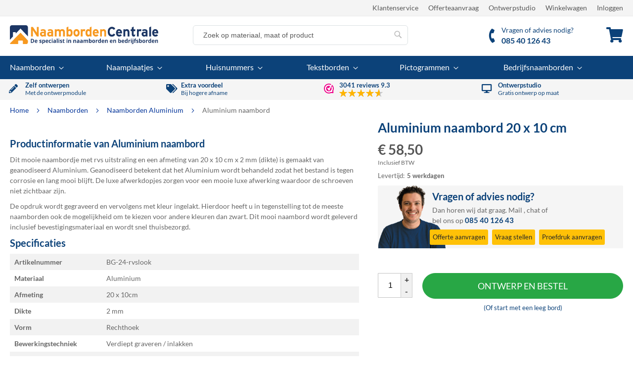

--- FILE ---
content_type: text/html; charset=UTF-8
request_url: https://naambordencentrale.nl/naambord-aluminium-20-10-cm.php
body_size: 28554
content:
<!doctype html>
<html lang="nl">
    <head prefix="og: http://ogp.me/ns# fb: http://ogp.me/ns/fb# product: http://ogp.me/ns/product#">
                <meta charset="utf-8"/>
<meta name="title" content="Naambord aluminium 20 x 10 cm"/>
<meta name="description" content="Naambord aluminium gegraveerd 20 x 10 cm. Ontwerp dit kwalitatieve aluminium naambord zelf. Snel thuisbezorgd en inclusief bevestigingsmateriaal,"/>
<meta name="keywords" content="Aluminium, rvs look, naambord, blind, onzichtbaar, gegraveerd, 20 x 10 cm"/>
<meta name="robots" content="INDEX,FOLLOW"/>
<meta name="viewport" content="width=device-width, initial-scale=1"/>
<meta name="format-detection" content="telephone=no"/>
<title>Naambord aluminium 20 x 10 cm</title>
<link  rel="stylesheet" type="text/css"  media="all" href="https://naambordencentrale.nl/static/version1769434171/frontend/nbc/nbc_theme/nl_NL/Designnbuy_Base/css/custom-style.min.css" />
<link  rel="stylesheet" type="text/css"  media="all" href="https://naambordencentrale.nl/static/version1769434171/frontend/nbc/nbc_theme/nl_NL/css/styles-m.min.css" />
<link  rel="stylesheet" type="text/css"  media="all" href="https://naambordencentrale.nl/static/version1769434171/frontend/nbc/nbc_theme/nl_NL/bootstrap/css/bootstrap.min.css" />
<link  rel="stylesheet" type="text/css"  media="all" href="https://naambordencentrale.nl/static/version1769434171/frontend/nbc/nbc_theme/nl_NL/font-awesome/css/font-awesome.min.css" />
<link  rel="stylesheet" type="text/css"  media="all" href="https://naambordencentrale.nl/static/version1769434171/frontend/nbc/nbc_theme/nl_NL/css/fonts-lato.min.css" />
<link  rel="stylesheet" type="text/css"  media="all" href="https://naambordencentrale.nl/static/version1769434171/frontend/nbc/nbc_theme/nl_NL/jquery/uppy/dist/uppy-custom.min.css" />
<link  rel="stylesheet" type="text/css"  media="all" href="https://naambordencentrale.nl/static/version1769434171/frontend/nbc/nbc_theme/nl_NL/mage/gallery/gallery.min.css" />
<link  rel="stylesheet" type="text/css"  media="all" href="https://naambordencentrale.nl/static/version1769434171/frontend/nbc/nbc_theme/nl_NL/WebwinkelKeur_Magento2/css/widget.min.css" />
<link  rel="stylesheet" type="text/css"  media="all" href="https://naambordencentrale.nl/static/version1769434171/frontend/nbc/nbc_theme/nl_NL/MageWorx_OptionFeatures/css/swatches.min.css" />
<link  rel="stylesheet" type="text/css"  media="all" href="https://naambordencentrale.nl/static/version1769434171/frontend/nbc/nbc_theme/nl_NL/MageWorx_OptionFeatures/css/style.min.css" />
<link  rel="stylesheet" type="text/css"  media="all" href="https://naambordencentrale.nl/static/version1769434171/frontend/nbc/nbc_theme/nl_NL/MageWorx_DynamicOptionsBase/styles.min.css" />
<link  rel="stylesheet" type="text/css"  media="all" href="https://naambordencentrale.nl/static/version1769434171/frontend/nbc/nbc_theme/nl_NL/MageWorx_DynamicOptionsBase/css/jquery.qtip.min.css" />
<link  rel="stylesheet" type="text/css"  media="all" href="https://naambordencentrale.nl/static/version1769434171/frontend/nbc/nbc_theme/nl_NL/Mageplaza_Faqs/css/style.min.css" />
<link  rel="stylesheet" type="text/css"  media="screen and (min-width: 768px)" href="https://naambordencentrale.nl/static/version1769434171/frontend/nbc/nbc_theme/nl_NL/css/styles-l.min.css" />

<link  rel="stylesheet" type="text/css"  media="all" href="https://naambordencentrale.nl/static/version1769434171/frontend/nbc/nbc_theme/nl_NL/css/nbc-custom.min.css" />




<link rel="preload" as="font" crossorigin="anonymous" href="https://naambordencentrale.nl/static/version1769434171/frontend/nbc/nbc_theme/nl_NL/fonts/lato-v25-latin-regular.woff2" />
<link rel="preload" as="font" crossorigin="anonymous" href="https://naambordencentrale.nl/static/version1769434171/frontend/nbc/nbc_theme/nl_NL/fonts/lato-v25-latin-700.woff2" />
<link rel="preload" as="font" crossorigin="anonymous" href="https://naambordencentrale.nl/static/version1769434171/frontend/nbc/nbc_theme/nl_NL/font-awesome/fonts/fa-solid-900.woff2" />
<link  rel="canonical" href="https://naambordencentrale.nl/naambord-aluminium-20-10-cm.php" />
<link  rel="icon" type="image/x-icon" href="https://naambordencentrale.nl/media/favicon/stores/1/favicon.ico" />
<link  rel="shortcut icon" type="image/x-icon" href="https://naambordencentrale.nl/media/favicon/stores/1/favicon.ico" />
<meta name="p:domain_verify" content="MOL4ZJYfnD8nZpb4Y9H14QmyYhRLRcqw"/>            

<script nonce="NWlkcjBobGZxcmdtdXJqMWFxMnIwdnVlYWJiaXJ0Zm4=">
    window.YIREO_GOOGLETAGMANAGER2_ENABLED = true;
    (function (events) {
        const initYireoGoogleTagManager2 = function () {
            events.forEach(function (eventType) {
                window.removeEventListener(eventType, initYireoGoogleTagManager2);
            });

                        (function (w, d, s, l, i) {
                w[l] = w[l] || [];
                w[l].push({'gtm.start': new Date().getTime(), event: 'gtm.js'});
                var f = d.getElementsByTagName(s)[0],
                    j = d.createElement(s),
                    dl = l != 'dataLayer' ? '&l=' + l : '';
                j.async = true;
                j.src = 'https://www.googletagmanager.com' + '/gtm.js?id=' + i + dl;
                f.parentNode.insertBefore(j, f);
            })(window, document, 'script', 'dataLayer', 'GTM-TH7LZBR');
                    };

        events.forEach(function (eventType) {
            window.addEventListener(eventType, initYireoGoogleTagManager2, {once: true, passive: true})
        });
    })(['keydown', 'mouseover', 'scroll', 'touchstart', 'wheel']);

    </script>

<meta property="og:type" content="product"/>
<meta property="og:url" content="https://naambordencentrale.nl/naambord-aluminium-20-10-cm.php"/>
<meta property="og:title" content="Naambord aluminium 20 x 10 cm"/>
<meta property="og:description" content="Dit mooie naambordje met rvs uitstraling en een afmeting van 20 x 10 cm x 2 mm (dikte) is gemaakt van geanodiseerd Aluminium. Geanodiseerd betekent dat het Aluminium wordt behandeld zodat het bestand is tegen corrosie en lang mooi blijft. De luxe afwerkdopjes zorgen voor een mooie luxe afwerking waardoor de schroeven niet zichtbaar zijn.
De opdruk wordt gegraveerd en vervolgens met kleur ingelakt. Hierdoor heeft u in tegenstelling tot de meeste naamborden ook de mogelijkheid om te kiezen voor andere kleuren dan zwart. Dit mooi naambord wordt geleverd inclusief bevestigingsmateriaal en wordt snel thuisbezorgd."/>
<meta property="og:image" content="https://naambordencentrale.nl/media/catalog/product/cache/1c07c492df2b6c2d973f85e64940ea3a/b/g/bg-24.jpg"/>
<meta property="og:site_name" content="NaambordenCentrale"/>
<meta property="product:price:amount" content="58.50"/>
<meta property="product:price:currency" content="EUR"/>
    </head>
    <body data-container="body"
          data-mage-init='{"loaderAjax": {}, "loader": { "icon": "https://naambordencentrale.nl/static/version1769434171/frontend/nbc/nbc_theme/nl_NL/images/loader-2.gif"}}'
        class="hide-registration-note catalog-product-view product-naambord-aluminium-20-10-cm page-layout-1column" id="html-body"  >
        




<noscript><iframe src="https://www.googletagmanager.com/ns.html?id=GTM-TH7LZBR" height="0" width="0" style="display:none;visibility:hidden"></iframe></noscript>
<div class="page-wrapper"><header class="page-header"><div class="panel wrapper"><div class="panel header"><a class="action skip contentarea"
   href="#contentarea">
    <span>
        Ga naar de inhoud    </span>
</a>
<ul class="header links"><li class="greet welcome" data-bind="scope: 'customer'">
    
    <!-- ko if: customer().fullname -->
    <!-- eventueel hier een simpele tekst tonen -->
    <!-- /ko -->
</li>    
<li><a href="https://naambordencentrale.nl/klantenservice/" id="idv2yzd8x5" >Klantenservice</a></li><li><a href="https://naambordencentrale.nl/offerte/" id="idkaaaJN1M" >Offerteaanvraag</a></li><li><a href="https://naambordencentrale.nl/ontwerpstudio/" id="idq78DmBLC" >Ontwerpstudio</a></li><li><a href="https://naambordencentrale.nl/checkout/cart/" id="idkJQDprf9" class="my-cart-link" >Winkelwagen</a></li><li class="link authorization-link" data-label="of">
    <a href="https://naambordencentrale.nl/customer/account/login/"        >Inloggen</a>
</li>
</ul></div></div><div class="header content"><span data-action="toggle-nav" class="action nav-toggle"><span>Toggle Nav</span></span>
<a
    class="logo"
    href="https://naambordencentrale.nl/"
    title="NaambordenCentrale"
    aria-label="store logo">
    <img src="/media/logo/default/logo.svg"
         title="NaambordenCentrale"
         alt="NaambordenCentrale"
            width="300"            height="38"    />
</a>

<div data-block="minicart" class="minicart-wrapper">
    <a class="action showcart" href="https://naambordencentrale.nl/checkout/cart/"
       data-bind="scope: 'minicart_content'">
        <span class="text">Winkelwagen</span>
        <span class="counter qty empty"
              data-bind="css: { empty: !!getCartParam('summary_count') == false && !isLoading() },
               blockLoader: isLoading">
            <span class="counter-number">
                <!-- ko if: getCartParam('summary_count') -->
                <!-- ko text: getCartParam('summary_count').toLocaleString(window.LOCALE) --><!-- /ko -->
                <!-- /ko -->
            </span>
            <span class="counter-label">
            <!-- ko if: getCartParam('summary_count') -->
                <!-- ko text: getCartParam('summary_count').toLocaleString(window.LOCALE) --><!-- /ko -->
                <!-- ko i18n: 'items' --><!-- /ko -->
            <!-- /ko -->
            </span>
        </span>
    </a>
            <div class="block block-minicart"
             data-role="dropdownDialog"
             data-mage-init='{"dropdownDialog":{
                "appendTo":"[data-block=minicart]",
                "triggerTarget":".showcart",
                "timeout": "2000",
                "closeOnMouseLeave": false,
                "closeOnEscape": true,
                "triggerClass":"active",
                "parentClass":"active",
                "buttons":[]}}'>
            <div id="minicart-content-wrapper" data-bind="scope: 'minicart_content'">
                <!-- ko template: getTemplate() --><!-- /ko -->
            </div>
            <div id="cart-page">
   <div id="block-cart-list" data-bind="scope:'minicart-addons'" class="block">
       <!-- ko template: getTemplate() --><!-- /ko -->
              </div>
</div>        </div>
            
</div>
<div class="block block-search">
    <div class="block block-title"><strong>Zoek</strong></div>
    <div class="block block-content">
        <form class="form minisearch" id="search_mini_form"
              action="https://naambordencentrale.nl/catalogsearch/result/" method="get">
                        <div class="field search">
                <label class="label" for="search" data-role="minisearch-label">
                    <span>Zoek</span>
                </label>
                <div class="control">
                    <input id="search"
                           data-mage-init='{
                            "quickSearch": {
                                "formSelector": "#search_mini_form",
                                "url": "https://naambordencentrale.nl/search/ajax/suggest/",
                                "destinationSelector": "#search_autocomplete",
                                "minSearchLength": "3"
                            }
                        }'
                           type="text"
                           name="q"
                           value=""
                           placeholder="Zoek&#x20;op&#x20;materiaal,&#x20;maat&#x20;of&#x20;product"
                           class="input-text"
                           maxlength="128"
                           role="combobox"
                           aria-haspopup="false"
                           aria-autocomplete="both"
                           autocomplete="off"
                           aria-expanded="false"/>
                    <div id="search_autocomplete" class="search-autocomplete"></div>
                    <div class="nested">
    <a class="action advanced" href="https://naambordencentrale.nl/catalogsearch/advanced/" data-action="advanced-search">
        Geavanceerd zoeken    </a>
</div>
                </div>
            </div>
            <div class="actions">
                <button type="submit"
                        title="Zoek"
                        class="action search"
                        aria-label="Search"
                >
                    <span>Zoek</span>
                </button>
            </div>
        </form>
    </div>
</div>
<div class="custom-block d-none d-lg-inline-block">
<a href="https://naambordencentrale.nl/klantenservice" title="Klantenservice">
<i class="fa fa-phone mini-service"></i>
<span class="mt-1 klantenservice">Vragen of advies nodig?<br><b class="md-block">085 40 126 43</b></span> 
</a>
</div></div>    <div class="sections nav-sections">
                <div class="section-items nav-sections-items"
             data-mage-init='{"tabs":{"openedState":"active"}}'>
                                            <div class="section-item-title nav-sections-item-title"
                     data-role="collapsible">
                    <a class="nav-sections-item-switch"
                       data-toggle="switch" href="#store.menu">
                        Menu                    </a>
                </div>
                <div class="section-item-content nav-sections-item-content"
                     id="store.menu"
                     data-role="content">
                    
<nav class="navigation sw-megamenu " role="navigation">
    <ul>
        <li class="ui-menu-item level0 staticwidth parent "><div class="open-children-toggle"></div><a href="https://naambordencentrale.nl/naamborden.php" class="level-top" title="Naamborden"><span>Naamborden</span></a><div class="level0 submenu" style="width: 750px;"><div class="container"><div class="row"><ul class="subchildmenu col-md-12 mega-columns columns3"><li class="ui-menu-item level1 parent "><div class="open-children-toggle"></div><a href="https://naambordencentrale.nl/naamborden/rvs-naamborden.php" title="Naamborden RVS"><span>Naamborden RVS</span></a></li><li class="ui-menu-item level1 "><a href="https://naambordencentrale.nl/naamborden/naamborden-beton.php" title="Naamborden Beton"><span>Naamborden Beton</span></a></li><li class="ui-menu-item level1 "><a href="https://naambordencentrale.nl/naamborden/naamborden-zwart.php" title="Naamborden Zwart"><span>Naamborden Zwart</span></a></li><li class="ui-menu-item level1 "><a href="https://naambordencentrale.nl/naamborden/rvs-look-naamborden.php" title="Naamborden RVS look"><span>Naamborden RVS look</span></a></li><li class="ui-menu-item level1 "><a href="https://naambordencentrale.nl/naamborden/naamborden-zwart-uitgesneden.php" title="Naamborden Zwart lasergesneden"><span>Naamborden Zwart lasergesneden</span></a></li><li class="ui-menu-item level1 "><a href="https://naambordencentrale.nl/naamborden/marmer-look-naamborden.php" title="Naamborden Marmer look"><span>Naamborden Marmer look</span></a></li><li class="ui-menu-item level1 "><a href="https://naambordencentrale.nl/naamborden/naamborden-bamboe.php" title="Naamborden Bamboe"><span>Naamborden Bamboe</span></a></li><li class="ui-menu-item level1 "><a href="https://naambordencentrale.nl/naamborden/cortenstaal-naambord.php" title="Naamborden Cortenstaal"><span>Naamborden Cortenstaal</span></a></li><li class="ui-menu-item level1 "><a href="https://naambordencentrale.nl/naamborden/plexiglas-naamborden.php" title="Naamborden Plexiglas"><span>Naamborden Plexiglas</span></a></li><li class="ui-menu-item level1 "><a href="https://naambordencentrale.nl/naamborden/plexiglas-rvs.php" title="Naamborden Plexiglas / rvs look"><span>Naamborden Plexiglas / rvs look</span></a></li><li class="ui-menu-item level1 "><a href="https://naambordencentrale.nl/naamborden/aluminium-naamborden.php" title="Naamborden Aluminium"><span>Naamborden Aluminium</span></a></li><li class="ui-menu-item level1 "><a href="https://naambordencentrale.nl/naamborden/aluminium-wit.php" title="Naamborden Aluminium wit"><span>Naamborden Aluminium wit</span></a></li><li class="ui-menu-item level1 "><a href="https://naambordencentrale.nl/naamborden/natuursteen-naamborden.php" title="Naamborden Natuursteen"><span>Naamborden Natuursteen</span></a></li><li class="ui-menu-item level1 "><a href="https://naambordencentrale.nl/naamborden/emaille-naamborden.php" title="Naamborden Emaille"><span>Naamborden Emaille</span></a></li><li class="ui-menu-item level1 "><a href="https://naambordencentrale.nl/naamborden/emaille-look-naamborden.php" title="Naamborden Emaille look"><span>Naamborden Emaille look</span></a></li><li class="ui-menu-item level1 "><a href="https://naambordencentrale.nl/naamborden/messing-naamborden.php" title="Naamborden Messing"><span>Naamborden Messing</span></a></li><li class="ui-menu-item level1 "><a href="https://naambordencentrale.nl/naamborden/leisteen.php" title="Naamborden Leisteen"><span>Naamborden Leisteen</span></a></li><li class="ui-menu-item level1 parent "><div class="open-children-toggle"></div><a href="https://naambordencentrale.nl/naamborden/hout.php" title="Naamborden Hout"><span>Naamborden Hout</span></a></li><li class="ui-menu-item level1 "><a href="https://naambordencentrale.nl/naamborden/acrylaat-naamborden.php" title="Naamborden Acrylaat"><span>Naamborden Acrylaat</span></a></li><li class="ui-menu-item level1 "><a href="https://naambordencentrale.nl/naamborden/straatnaamborden.php" title="Straatnaamborden"><span>Straatnaamborden</span></a></li><li class="ui-menu-item level1 "><a href="https://naambordencentrale.nl/naamborden/hier-waak-ik-bord.php" title="Hier waak ik bord"><span>Hier waak ik bord</span></a></li><li class="ui-menu-item level1 "><a href="https://naambordencentrale.nl/naamborden/uithangborden.php" title="Uithangborden"><span>Uithangborden</span></a></li></ul></div></div></div></li><li class="ui-menu-item level0 staticwidth parent "><div class="open-children-toggle"></div><a href="https://naambordencentrale.nl/naamplaatjes.php" class="level-top" title="Naamplaatjes"><span>Naamplaatjes</span></a><div class="level0 submenu" style="width: 500px;"><div class="container"><div class="row"><ul class="subchildmenu col-md-12 mega-columns columns2"><li class="ui-menu-item level1 "><a href="https://naambordencentrale.nl/naamplaatjes/kunststof-naamplaatjes.php" title="Naamplaatjes Kunststof"><span>Naamplaatjes Kunststof</span></a></li><li class="ui-menu-item level1 "><a href="https://naambordencentrale.nl/naamplaatjes/aluminium-naamplaatjes.php" title="Naamplaatjes Aluminium"><span>Naamplaatjes Aluminium</span></a></li><li class="ui-menu-item level1 "><a href="https://naambordencentrale.nl/naamplaatjes/rvs-naamplaatjes.php" title="Naamplaatjes RVS"><span>Naamplaatjes RVS</span></a></li><li class="ui-menu-item level1 "><a href="https://naambordencentrale.nl/naamplaatjes/messing-naamplaatjes.php" title="Naamplaatjes Messing"><span>Naamplaatjes Messing</span></a></li><li class="ui-menu-item level1 "><a href="https://naambordencentrale.nl/naamplaatjes/naamplaatjes-nostalgisch.php" title="Naamplaatjes Nostalgisch"><span>Naamplaatjes Nostalgisch</span></a></li><li class="ui-menu-item level1 "><a href="https://naambordencentrale.nl/naamplaatjes/naamplaatje-op-maat.php" title="Naamplaatje op maat"><span>Naamplaatje op maat</span></a></li><li class="ui-menu-item level1 "><a href="https://naambordencentrale.nl/naamplaatjes/brievenbus-bordjes.php" title="Brievenbus bordjes"><span>Brievenbus bordjes</span></a></li><li class="ui-menu-item level1 "><a href="https://naambordencentrale.nl/naamplaatjes/emaille-naamplaatjes.php" title="Naamplaatjes Emaille"><span>Naamplaatjes Emaille</span></a></li><li class="ui-menu-item level1 "><a href="https://naambordencentrale.nl/naamplaatjes/ongewenste-reclame.php" title="Ongewenste reclame bordjes"><span>Ongewenste reclame bordjes</span></a></li><li class="ui-menu-item level1 "><a href="https://naambordencentrale.nl/naamplaatjes/naamplaathouders.php" title="Naamplaathouders"><span>Naamplaathouders</span></a></li><li class="ui-menu-item level1 "><a href="https://naambordencentrale.nl/naamplaatjes/naambadge.php" title="Naambadge"><span>Naambadge</span></a></li></ul></div></div></div></li><li class="ui-menu-item level0 staticwidth parent "><div class="open-children-toggle"></div><a href="https://naambordencentrale.nl/huisnummers.php" class="level-top" title="Huisnummers"><span>Huisnummers</span></a><div class="level0 submenu" style="width: 500px;"><div class="container"><div class="row"><ul class="subchildmenu col-md-12 mega-columns columns2"><li class="ui-menu-item level1 "><a href="https://naambordencentrale.nl/huisnummers/huisnummers-basic.php" title="Huisnummers Basic"><span>Huisnummers Basic</span></a></li><li class="ui-menu-item level1 "><a href="https://naambordencentrale.nl/huisnummers/aluminium.php" title="Huisnummers Aluminium"><span>Huisnummers Aluminium</span></a></li><li class="ui-menu-item level1 "><a href="https://naambordencentrale.nl/huisnummers/huisnummers-aluminium-geperst.php" title="Huisnummers Aluminium geperst"><span>Huisnummers Aluminium geperst</span></a></li><li class="ui-menu-item level1 "><a href="https://naambordencentrale.nl/huisnummers/kunststof-huisnummers.php" title="Huisnummers Kunststof"><span>Huisnummers Kunststof</span></a></li><li class="ui-menu-item level1 "><a href="https://naambordencentrale.nl/huisnummers/huisnummers-rvs-look.php" title="Huisnummers rvs look"><span>Huisnummers rvs look</span></a></li><li class="ui-menu-item level1 "><a href="https://naambordencentrale.nl/huisnummers/messing-huisnummers.php" title="Huisnummers Messing"><span>Huisnummers Messing</span></a></li><li class="ui-menu-item level1 "><a href="https://naambordencentrale.nl/huisnummers/rvs.php" title="Huisnummers RVS"><span>Huisnummers RVS</span></a></li><li class="ui-menu-item level1 "><a href="https://naambordencentrale.nl/huisnummers/huisnummers-zwart.php" title="Huisnummers Zwart"><span>Huisnummers Zwart</span></a></li><li class="ui-menu-item level1 "><a href="https://naambordencentrale.nl/huisnummers/huisnummers-wit.php" title="Huisnummers Wit"><span>Huisnummers Wit</span></a></li><li class="ui-menu-item level1 "><a href="https://naambordencentrale.nl/huisnummers/emaille-look-huisnummers.php" title="Huisnummers Emaille look"><span>Huisnummers Emaille look</span></a></li><li class="ui-menu-item level1 "><a href="https://naambordencentrale.nl/huisnummers/emaille-huisnummers.php" title="Huisnummers Emaille"><span>Huisnummers Emaille</span></a></li><li class="ui-menu-item level1 "><a href="https://naambordencentrale.nl/huisnummers/natuursteen-huisnummers.php" title="Huisnummers Natuursteen"><span>Huisnummers Natuursteen</span></a></li><li class="ui-menu-item level1 "><a href="https://naambordencentrale.nl/huisnummers/losse-huisnummers.php" title="Huisnummers los"><span>Huisnummers los</span></a></li><li class="ui-menu-item level1 parent "><div class="open-children-toggle"></div><a href="https://naambordencentrale.nl/huisnummers/nummerplaatjes.php" title="Nummerplaatjes"><span>Nummerplaatjes</span></a></li><li class="ui-menu-item level1 "><a href="https://naambordencentrale.nl/huisnummers/losse-huisnummers-zwart.php" title="Huisnummers zwart (vrijstaand)"><span>Huisnummers zwart (vrijstaand)</span></a></li><li class="ui-menu-item level1 "><a href="https://naambordencentrale.nl/huisnummers/losse-huisnummers-rvs-look.php" title="Huisnummers rvs look (vrijstaand)"><span>Huisnummers rvs look (vrijstaand)</span></a></li><li class="ui-menu-item level1 "><a href="https://naambordencentrale.nl/huisnummers/losse-huisnummers-wit.php" title="Huisnummers wit (vrijstaand)"><span>Huisnummers wit (vrijstaand)</span></a></li><li class="ui-menu-item level1 "><a href="https://naambordencentrale.nl/huisnummers/huisnummers-uitgesneden.php" title="Huisnummers uitgesneden"><span>Huisnummers uitgesneden</span></a></li><li class="ui-menu-item level1 "><a href="https://naambordencentrale.nl/huisnummers/huisnummers-reflecterend.php" title="Huisnummers reflecterend"><span>Huisnummers reflecterend</span></a></li></ul></div></div></div></li><li class="ui-menu-item level0 staticwidth parent "><div class="open-children-toggle"></div><a href="https://naambordencentrale.nl/tekstborden.php" class="level-top" title="Tekstborden"><span>Tekstborden</span></a><div class="level0 submenu" style="width: 500px;"><div class="container"><div class="row"><ul class="subchildmenu col-md-12 mega-columns columns2"><li class="ui-menu-item level1 "><a href="https://naambordencentrale.nl/tekstborden/tekstborden-kunststof.php" title="Tekstborden Kunststof"><span>Tekstborden Kunststof</span></a></li><li class="ui-menu-item level1 "><a href="https://naambordencentrale.nl/tekstborden/tekstborden-rvs.php" title="Tekstborden RVS"><span>Tekstborden RVS</span></a></li><li class="ui-menu-item level1 "><a href="https://naambordencentrale.nl/tekstborden/tekstborden-standaard.php" title="Tekstborden Standaard"><span>Tekstborden Standaard</span></a></li><li class="ui-menu-item level1 "><a href="https://naambordencentrale.nl/tekstborden/tekstborden-aluminium.php" title="Tekstborden Aluminium"><span>Tekstborden Aluminium</span></a></li><li class="ui-menu-item level1 parent "><div class="open-children-toggle"></div><a href="https://naambordencentrale.nl/tekstborden/tekstborden-emaille.php" title="Tekstborden Emaille"><span>Tekstborden Emaille</span></a></li><li class="ui-menu-item level1 "><a href="https://naambordencentrale.nl/tekstborden/waarschuwingsborden.php" title="Waarschuwingsborden"><span>Waarschuwingsborden</span></a></li><li class="ui-menu-item level1 "><a href="https://naambordencentrale.nl/tekstborden/tafelbordjes.php" title="Tafelbordjes"><span>Tafelbordjes</span></a></li><li class="ui-menu-item level1 parent "><div class="open-children-toggle"></div><a href="https://naambordencentrale.nl/tekstborden/parkeerborden.php" title="Parkeerborden"><span>Parkeerborden</span></a></li><li class="ui-menu-item level1 "><a href="https://naambordencentrale.nl/tekstborden/whatsapp-buurtpreventie.php" title="WhatsApp buurtpreventie borden"><span>WhatsApp buurtpreventie borden</span></a></li><li class="ui-menu-item level1 "><a href="https://naambordencentrale.nl/tekstborden/brandveiligheidsborden.php" title="Brandveiligheid"><span>Brandveiligheid</span></a></li></ul></div></div></div></li><li class="ui-menu-item level0 staticwidth parent "><div class="open-children-toggle"></div><a href="https://naambordencentrale.nl/pictogrammen.php" class="level-top" title="Pictogrammen"><span>Pictogrammen</span></a><div class="level0 submenu" style="width: 500px;"><div class="container"><div class="row"><ul class="subchildmenu col-md-12 mega-columns columns2"><li class="ui-menu-item level1 "><a href="https://naambordencentrale.nl/pictogrammen/basic-pictogrammen-rond.php" title="Pictogrammen rond"><span>Pictogrammen rond</span></a></li><li class="ui-menu-item level1 "><a href="https://naambordencentrale.nl/pictogrammen/basic-pictogrammen-vierkant.php" title="Pictogrammen vierkant"><span>Pictogrammen vierkant</span></a></li><li class="ui-menu-item level1 "><a href="https://naambordencentrale.nl/pictogrammen/pictogrammen-zwart.php" title="Pictogrammen zwart"><span>Pictogrammen zwart</span></a></li><li class="ui-menu-item level1 "><a href="https://naambordencentrale.nl/pictogrammen/rvs-pictogrammen.php" title="Pictogrammen rvs"><span>Pictogrammen rvs</span></a></li><li class="ui-menu-item level1 "><a href="https://naambordencentrale.nl/pictogrammen/emaille-pictogrammen.php" title="Pictogrammen Emaille"><span>Pictogrammen Emaille</span></a></li><li class="ui-menu-item level1 "><a href="https://naambordencentrale.nl/pictogrammen/pictogrammen-plexiglas-haaks.php" title="Pictogrammen Plexiglas"><span>Pictogrammen Plexiglas</span></a></li><li class="ui-menu-item level1 "><a href="https://naambordencentrale.nl/pictogrammen/deurbord-aluminium.php" title="Deurbordjes Aluminium"><span>Deurbordjes Aluminium</span></a></li><li class="ui-menu-item level1 "><a href="https://naambordencentrale.nl/pictogrammen/deurbordjes-aluminium-klein.php" title="Deurbordjes Aluminium klein"><span>Deurbordjes Aluminium klein</span></a></li><li class="ui-menu-item level1 "><a href="https://naambordencentrale.nl/pictogrammen/deurbordjes-messing.php" title="Deurbordjes Messing"><span>Deurbordjes Messing</span></a></li><li class="ui-menu-item level1 "><a href="https://naambordencentrale.nl/pictogrammen/deurbordjes-emaille-oor.php" title="Deurbordjes Emaille oor"><span>Deurbordjes Emaille oor</span></a></li><li class="ui-menu-item level1 "><a href="https://naambordencentrale.nl/pictogrammen/deurbordjes-emaille-ovaal.php" title="Deurbordjes Emaille ovaal"><span>Deurbordjes Emaille ovaal</span></a></li><li class="ui-menu-item level1 "><a href="https://naambordencentrale.nl/pictogrammen/deurbordjes-hout.php" title="Deurbordjes Hout"><span>Deurbordjes Hout</span></a></li></ul></div></div></div></li><li class="ui-menu-item level0 staticwidth parent "><div class="open-children-toggle"></div><a href="https://naambordencentrale.nl/bedrijfsborden.php" class="level-top" title="Bedrijfsnaamborden"><span>Bedrijfsnaamborden</span></a><div class="level0 submenu" style="width: 600px;"><div class="container"><div class="row"><ul class="subchildmenu col-md-12 mega-columns columns2"><li class="ui-menu-item level1 "><a href="https://naambordencentrale.nl/bedrijfsborden/rvs-bedrijfsborden.php" title="Bedrijfsnaamborden RVS"><span>Bedrijfsnaamborden RVS</span></a></li><li class="ui-menu-item level1 "><a href="https://naambordencentrale.nl/bedrijfsborden/bedrijfsborden-plexiglas.php" title="Bedrijfsnaamborden Plexiglas"><span>Bedrijfsnaamborden Plexiglas</span></a></li><li class="ui-menu-item level1 "><a href="https://naambordencentrale.nl/bedrijfsborden/bedrijfsborden-messing.php" title="Bedrijfsnaamborden Messing"><span>Bedrijfsnaamborden Messing</span></a></li><li class="ui-menu-item level1 "><a href="https://naambordencentrale.nl/bedrijfsborden/bedrijfsnaamborden-aluprint.php" title="Bedrijfsnaamborden AluPrint"><span>Bedrijfsnaamborden AluPrint</span></a></li><li class="ui-menu-item level1 "><a href="https://naambordencentrale.nl/bedrijfsborden/bedrijfsborden-acrylaat.php" title="Bedrijfsnaamborden Acrylaat"><span>Bedrijfsnaamborden Acrylaat</span></a></li><li class="ui-menu-item level1 "><a href="https://naambordencentrale.nl/bedrijfsborden/bedrijfsborden-aluminium.php" title="Bedrijfsnaamborden Aluminium"><span>Bedrijfsnaamborden Aluminium</span></a></li><li class="ui-menu-item level1 "><a href="https://naambordencentrale.nl/bedrijfsborden/bedrijfsborden-aluminium-wit.php" title="Bedrijfsnaamborden Aluminium Wit"><span>Bedrijfsnaamborden Aluminium Wit</span></a></li><li class="ui-menu-item level1 "><a href="https://naambordencentrale.nl/bedrijfsborden/bedrijfsborden-aluminium-plexiglas.php" title="Bedrijfsnaamborden Plexiglas met achterplaat"><span>Bedrijfsnaamborden Plexiglas met achterplaat</span></a></li><li class="ui-menu-item level1 "><a href="https://naambordencentrale.nl/bedrijfsborden/bedrijfsborden-trespa.php" title="Bedrijfsnaamborden Trespa"><span>Bedrijfsnaamborden Trespa</span></a></li><li class="ui-menu-item level1 "><a href="https://naambordencentrale.nl/bedrijfsborden/gevelborden.php" title="Gevelborden"><span>Gevelborden</span></a></li><li class="ui-menu-item level1 "><a href="https://naambordencentrale.nl/bedrijfsborden/bewegwijzering-binnen.php" title="Bewegwijzering binnen"><span>Bewegwijzering binnen</span></a></li><li class="ui-menu-item level1 "><a href="https://naambordencentrale.nl/bedrijfsborden/vrij-bezet-bordjes.php" title="Vrij - Bezet schuifbordjes"><span>Vrij - Bezet schuifbordjes</span></a></li><li class="ui-menu-item level1 "><a href="https://naambordencentrale.nl/bedrijfsborden/wifi-bordjes.php" title="WiFi bordjes"><span>WiFi bordjes</span></a></li><li class="ui-menu-item level1 "><a href="https://naambordencentrale.nl/bedrijfsborden/bevestigingsmaterialen.php" title="Bevestigingsmaterialen"><span>Bevestigingsmaterialen</span></a></li><li class="ui-menu-item level1 "><a href="https://naambordencentrale.nl/bedrijfsborden/bewegwijzering-buiten.php" title="Bewegwijzering buiten"><span>Bewegwijzering buiten</span></a></li><li class="ui-menu-item level1 "><a href="https://naambordencentrale.nl/bedrijfsborden/makelaarsborden.php" title="Makelaarsborden"><span>Makelaarsborden</span></a></li></ul></div></div></div></li>    </ul>
</nav>


                </div>
                                            <div class="section-item-title nav-sections-item-title"
                     data-role="collapsible">
                    <a class="nav-sections-item-switch"
                       data-toggle="switch" href="#store.links">
                        Account                    </a>
                </div>
                <div class="section-item-content nav-sections-item-content"
                     id="store.links"
                     data-role="content">
                    <!-- Account links -->                </div>
                    </div>
    </div>
</header><div class="usp-container p-1 bg-grey-1">
<div class="container">
<div class="row">
<div class="d-none d-md-block col-md-3 col-xs-3"><span class="fa fa-pencil-alt icon d-none d-lg-inline-block"></span><a title="Zelf ontwerpen" href="/zelf-ontwerpen"> <span class="text"> <span class="title">Zelf ontwerpen</span> <span class="subtitle">Met de ontwerpmodule</span> </span> </a></div>
<div class="d-none d-md-block col-md-3 col-xs-3"><span class="fa fa-tags icon d-none d-lg-inline-block"></span><span class="text"> <span class="title">Extra voordeel</span> <span class="subtitle">Bij hogere afname</span> </span></div>
<div class="d-md-block col-md-3 col-xs-3 text-center text-md-left">
<div class="webwinkelkeur-small-widget">
                        <div >
                    <div  >
                        <div  >
                            <meta  content="NaambordenCentrale">
                        </div>
                        

                        <span class="d-inline-block">
                            <img height="20" width="20" style="margin-right: 5px;" src="[data-uri]" alt="WebwinkelKeur">
                        </span>
                        
                        <a href="https://www.webwinkelkeur.nl/webshop/NaambordenCentrale_4600" class="webwinkelkeurPopup" title="Webshop Trustmark" target="_blank">

                            <span class="text d-inline-block d-lg-none">
                                <span class="title">
                                    3041 </span> klanten beoordelen ons met een <span class="d-inline font-weight-bold">9.3</span>
                            </span>
                        </a>


                     <a href="https://www.webwinkelkeur.nl/webshop/NaambordenCentrale_4600" class="webwinkelkeurPopup" title="Webshop Trustmark" target="_blank">
                        <span class="text d-none d-lg-inline-block">
                            <span class="title">
                                <span >3041</span> reviews <span  class="font-weight-bold">9.3</span>
                            </span> 


                            <span class="subtitle d-none d-md-block">
                                <div class="rating-summary">
                                    <div class="rating-result">
                                        <span style="width: 93%;"></span>
                                    </div>
                                </div>
                            </span> 
                        </span>
                    </a>

                    </div>
            </div>
            </div>

</div>
<div class="d-none d-md-block col-md-3 col-xs-3"><span class="fa fa-desktop icon d-none d-lg-inline-block"></span>
<a title="Ontwerpstudio" href="/ontwerpstudio"> <span class="text"> <span class="title">Ontwerpstudio</span> <span class="subtitle">Gratis ontwerp op maat</span> </span> </a></div>
</div>
</div>
</div><div class="breadcrumbs">
    <ul class="items">
                    <li class="item home">
                            <a href="https://naambordencentrale.nl/"
                   title="Ga naar homepagina">
                    Home                </a>
                        </li>
                    <li class="item category4">
                            <a href="https://naambordencentrale.nl/naamborden.php"
                   title="">
                    Naamborden                </a>
                        </li>
                    <li class="item category19">
                            <a href="https://naambordencentrale.nl/naamborden/aluminium-naamborden.php"
                   title="">
                    Naamborden Aluminium                </a>
                        </li>
                    <li class="item product">
                            <strong>Aluminium naambord</strong>
                        </li>
            </ul>
</div>
<main id="maincontent" class="page-main"><a id="contentarea" tabindex="-1"></a>
<div class="page messages"><div data-placeholder="messages"></div>
<div data-bind="scope: 'messages'">
    <!-- ko if: cookieMessagesObservable() && cookieMessagesObservable().length > 0 -->
    <div aria-atomic="true" role="alert" class="messages" data-bind="foreach: {
        data: cookieMessagesObservable(), as: 'message'
    }">
        <div data-bind="attr: {
            class: 'message-' + message.type + ' ' + message.type + ' message',
            'data-ui-id': 'message-' + message.type
        }">
            <div data-bind="html: $parent.prepareMessageForHtml(message.text)"></div>
        </div>
    </div>
    <!-- /ko -->

    <div aria-atomic="true" role="alert" class="messages" data-bind="foreach: {
        data: messages().messages, as: 'message'
    }, afterRender: purgeMessages">
        <div data-bind="attr: {
            class: 'message-' + message.type + ' ' + message.type + ' message',
            'data-ui-id': 'message-' + message.type
        }">
            <div data-bind="html: $parent.prepareMessageForHtml(message.text)"></div>
        </div>
    </div>
</div>


</div><div class="columns"><div class="column main"><input name="form_key" type="hidden" value="i1Y8KzA5r2uUTwdg" />




                    <div class="product media"><a id="gallery-prev-area" tabindex="-1"></a>
<div class="action-skip-wrapper"><a class="action skip gallery-next-area"
   href="#gallery-next-area">
    <span>
        Ga naar het einde van de afbeeldingen-gallerij    </span>
</a>
</div>
<link rel="preload" as="image"
      href="https://naambordencentrale.nl/media/catalog/product/cache/b615402678e82d990decb02513152c90/b/g/bg-24.jpg">

      <div class="gallery-placeholder _block-content-loading" data-gallery-role="gallery-placeholder">
    <img
        alt="Aluminium naambord"
        title="Aluminium naambord"
        class="gallery-placeholder__image"
        src="https://naambordencentrale.nl/media/amasty/webp/catalog/product/cache/b615402678e82d990decb02513152c90/b/g/bg-24_jpg.webp"
        fetchpriority="high"
        decoding="async"
        loading="eager"
    />
    <meta  content="https://naambordencentrale.nl/media/catalog/product/cache/b615402678e82d990decb02513152c90/b/g/bg-24.jpg"></meta>
</div>


<div class="action-skip-wrapper"><a class="action skip gallery-prev-area"
   href="#gallery-prev-area">
    <span>
        Ga naar het begin van de afbeeldingen-gallerij    </span>
</a>
</div><a id="gallery-next-area" tabindex="-1"></a>
</div><div class="product-info-main">
<h1 class="ref-title2"><span >Aluminium naambord</span> <span class="title-size">20 x 10 cm</span></h1><div class="productbox"><div class="product-info-price"><div class="price-box price-final_price" data-role="priceBox" data-product-id="1179"data-price-box="product-id-1179">
    

<span class="price-container price-final_price&#x20;tax&#x20;weee"
          >
        <span  id="product-price-1179"                data-price-amount="58.5"
        data-price-type="finalPrice"
        class="price-wrapper "
    ><span class="price">€ 58,50</span></span>
                <meta  content="58.5" />
        <meta  content="EUR" />
    </span>

</div></div><span class="product-price-tax">Inclusief BTW</span>

<div class="product attribute badge&#x20;badge-success">
            <strong class="type">Levertijd:</strong>
        <div class="value" >5 werkdagen</div>
</div>
</div><div class="productextra"><div>

<div class="bg-grey-1 rounded d-flex mb-3">    <div class="d-flex flex-column text-right text-sm-left w-100 p-2" style="background-image: url(https://naambordencentrale.nl//media/wysiwyg/bram-blij-200.png); background-size: contain; background-repeat: no-repeat;">

        <div class="my-auto" style="padding-left: 10rem">
    
            <div class="h2 blue font-weight-bold mr-2 m-md-2">Vragen of advies nodig?</div>
            <div class="mr-2 m-md-2">Dan horen wij dat graag. <a href="/klantenservice" title="Stuur een e-mail">Mail</a> <span class="d-none d-sm-inline">, <a href="javascript:void(Tawk_API.toggle())" class="" title="Chat direct contact met een specialist">chat</a></span> of <br /> bel ons op 
            <span class="h4 blue font-weight-bold text-nowrap"> 085 40 126 43</span></div>
 
            <div>
                <button class="btn btn-warning productform-3 p-1 p-lg-2 mr-2 my-1" type="button" title="Offerte aanvragen">
                    <span class="btn-title">Offerte aanvragen</span>
                </button>
                <button class="btn btn-warning productform-1 p-1 p-lg-2 mr-2 my-1" type="button" title="Vraag stellen">
                    <span class="btn-title">Vraag stellen</span>
                </button>
                                    <button class="btn btn-warning productform-2 p-1 p-lg-2 mr-2 my-1" type="button" title="Proefdruk aanvragen">
                        <span class="btn-title">Proefdruk aanvragen</span>
                    </button>
                                    
            </div>
        </div>
    </div>
</div>


</div></div>
<div class="product-add-form">
    <form data-product-sku="BG-24-rvslook"
          action="https://naambordencentrale.nl/checkout/cart/add/uenc/aHR0cHM6Ly9uYWFtYm9yZGVuY2VudHJhbGUubmwvbmFhbWJvcmQtYWx1bWluaXVtLTIwLTEwLWNtLnBocA~~/product/1179/" method="post"
          id="product_addtocart_form" enctype="multipart/form-data">
        <input type="hidden" name="product" value="1179" />
        <input type="hidden" name="selected_configurable_option" value="" />
        <input type="hidden" name="related_product" id="related-products-field" value="" />
        <input type="hidden" name="item"  value="1179" />
        <input name="form_key" type="hidden" value="i1Y8KzA5r2uUTwdg" />                                    
                    


<!-- HIDE -->
<div class="product-options-wrapper" id="product-options-wrapper" data-hasrequired="* Verplichte velden">
	<div class="fieldset" tabindex="0">
		



<style>
    .admin__field .note {
        float: left;
        margin-left: calc( (100%) * 0.25 + 30px );
    }
</style>




    
	</div>
</div>
<div class="product-options-bottom">
    <div class="box-tocart">
    <div class="fieldset">
                <div class="field qty">
            <label class="label" for="qty"><span>Aantal:</span></label>
            <div class="control">
                <input type="number"
                       name="qty"
                       id="qty"
                       maxlength="12"
                       value="1"
                       title="Aantal" class="input-text qty"
                       data-validate="{&quot;required-number&quot;:true,&quot;validate-item-quantity&quot;:{&quot;maxAllowed&quot;:10000}}"
                />
                <div class="qty-buttons">
                    <button type="button" class="qty-button plus">+</button>
                    <button type="button" class="qty-button minus">-</button>
                </div>
            </div>
        </div>
                <div class="actions">
                        
	

            
																										<button type="submit"
									title="Ontwerp en bestel"
									id="customize"
									class="btn btn-success action btn-xl-w text-uppercase" data-mage-init='{
                                            "Designnbuy_Canvas/js/customize": {
                                                "action": "https://naambordencentrale.nl/canvas/index/index/template_id/142/id/1179/"
                                            }
                                        }'>
								<span>Ontwerp en bestel</span>
							</button>


							<button type="submit" id="personalise" class="btn btn-link p-3" data-mage-init='{"Designnbuy_Canvas/js/customize": {
																				"action": "https://naambordencentrale.nl/canvas/index/index/id/1179/"
																			}}'><span class="h5 blue">&#40;Of start met een leeg bord&#41;</span>
							</button>									


						
            
        </div>
    </div>
</div>


    

</div>
                    </form>
</div>


<div class="widget block block-static-block">
    </div>
    

</div>


<div class="product info detailed">
    <div class="product data itemsx">

        <!-- Specifieke meldingen -->
        <section class="product-section supplier-messages">
                    </section>

        <!-- Productinformatie -->
        <section class="product-section">
            <h2>Productinformatie van Aluminium naambord</h2>

                                            <article class="data item content">
                    
<div class="product attribute overview">
        <div class="value" ><p>Dit mooie naambordje met rvs uitstraling en een afmeting van 20 x 10 cm x 2 mm (dikte) is gemaakt van geanodiseerd Aluminium. Geanodiseerd betekent dat het Aluminium wordt behandeld zodat het bestand is tegen corrosie en lang mooi blijft. De luxe afwerkdopjes zorgen voor een mooie luxe afwerking waardoor de schroeven niet zichtbaar zijn.</p>
<p>De opdruk wordt gegraveerd en vervolgens met kleur ingelakt. Hierdoor heeft u in tegenstelling tot de meeste naamborden ook de mogelijkheid om te kiezen voor andere kleuren dan zwart. Dit mooi naambord wordt geleverd inclusief bevestigingsmateriaal en wordt snel thuisbezorgd.</p></div>
</div>
                </article>
                                            <article class="data item content">
                    <h2>Specificaties</h2>

    <div class="additional-attributes-wrapper">
        <table class="data table additional-attributes table-striped" id="product-attribute-specs-table">
            <caption class="table-caption">Specificaties</caption>
            <tbody>
                            <tr>
                    <th class="col label" scope="row">Artikelnummer</th>
                    <td class="col data Artikelnummer" data-th="Artikelnummer">BG-24-rvslook</td>
                </tr>
                            <tr>
                    <th class="col label" scope="row">Materiaal</th>
                    <td class="col data Materiaal" data-th="Materiaal">Aluminium</td>
                </tr>
                            <tr>
                    <th class="col label" scope="row">Afmeting</th>
                    <td class="col data Afmeting" data-th="Afmeting">20 x 10</td>
                </tr>
                            <tr>
                    <th class="col label" scope="row">Dikte</th>
                    <td class="col data Dikte" data-th="Dikte">2 mm</td>
                </tr>
                            <tr>
                    <th class="col label" scope="row">Vorm</th>
                    <td class="col data Vorm" data-th="Vorm">Rechthoek</td>
                </tr>
                            <tr>
                    <th class="col label" scope="row">Bewerkingstechniek</th>
                    <td class="col data Bewerkingstechniek" data-th="Bewerkingstechniek">Verdiept graveren / inlakken</td>
                </tr>
                            <tr>
                    <th class="col label" scope="row">Bevestiging</th>
                    <td class="col data Bevestiging" data-th="Bevestiging">Afstandhouders / aluminium afwerkdopjes</td>
                </tr>
                            <tr>
                    <th class="col label" scope="row">Herroepingsrecht</th>
                    <td class="col data Herroepingsrecht" data-th="Herroepingsrecht">Nee, artikel is gepersonaliseerd en uitgesloten van herroeping</td>
                </tr>
                        </tbody>
        </table>
    </div>
                </article>
                                            <article class="data item content">
                    

                </article>
                    </section>

        <!-- Onderhoud -->
                <section class="product-section">
            <h2>Onderhoud</h2>
            <div>
                Dit aluminium naambord kunt u reinigen met alle niet agressieve reinigingsmiddelen.            </div>
        </section>
        
        <!-- Proefdruk -->
                <section class="product-section">
            <h2>Proefdruk</h2>

            <p>Je kan dit product zelf ontwerpen met de ontwerp-module. Hulp nodig bij het ontwerpen? Neem dan contact met ons op of vraag&nbsp;een <a class="productform-2" title="digitale proefdruk aanvragen" href="#">digitale proefdruk</a> aan.</p>        </section>
        
        <!-- Hulp nodig -->
        <section class="product-section">
            <h3>Hulp nodig?</h3>
            <div>
                <p class="p1">We helpen je graag verder. De snelste manier om antwoord te krijgen is via e-mail: <strong>info@naambordencentrale.nl</strong> of via de chatfunctie. Telefonisch zijn we op werkdagen bereikbaar via <a title="Telefoonnummer" href="tel:0031854012643">+31 (0) 85 40 126 43</a>, tussen 09:00 en 17:00 uur.</p>            </div>
        </section>

    </div>
</div>


<script type="application/ld+json">{"@context":"https:\/\/schema.org","@type":"Product","name":"Aluminium naambord","sku":"BG-24-rvslook","image":"https:\/\/naambordencentrale.nl\/media\/catalog\/product\/cache\/7968b8b69e4a4beec6fb2d617ee031cb\/b\/g\/bg-24.jpg","category":"Goedkope naamborden","model":"Aluminium naambord","description":"Dit mooie naambordje met rvs uitstraling en een afmeting van 20 x 10 cm x 2 mm (dikte) is gemaakt van geanodiseerd Aluminium. Geanodiseerd betekent dat het Aluminium wordt behandeld zodat het bestand is tegen corrosie en lang mooi blijft. De luxe afwerkdopjes zorgen voor een mooie luxe afwerking waardoor de schroeven niet zichtbaar zijn.\r\nDe opdruk wordt gegraveerd en vervolgens met kleur ingelakt. Hierdoor heeft u in tegenstelling tot de meeste naamborden ook de mogelijkheid om te kiezen voor andere kleuren dan zwart. Dit mooi naambord wordt geleverd inclusief bevestigingsmateriaal en wordt snel thuisbezorgd.","gtin8":"BG-24-rvslook","offers":{"@type":"Offer","url":"https:\/\/naambordencentrale.nl\/naambord-aluminium-20-10-cm.php","price":"58.50","priceCurrency":"EUR","priceValidUntil":"2030-01-01","itemCondition":"https:\/\/schema.org\/NewCondition","sku":"BG-24-rvslook","gtin":"BG-24-rvslook"}}</script></div>


            <div class="block related"
     data-mage-init='{"relatedProducts":{"relatedCheckbox":".related.checkbox"}}'
     data-limit="0"
     data-shuffle="0"
     data-shuffle-weighted="0">
                        <div class="block-title title">
                <strong id="block-related-heading" role="heading"
                        aria-level="2">Gerelateerde producten</strong>
            </div>
            <div class="block-content content" aria-labelledby="block-related-heading">
                                <div class="products wrapper grid products-grid products-related">
                    <ol class="products list items product-items">
                                                                                                                                                                                                        <li class="item product product-item border-hover rounded mr-2"
                                id="product-item_1177"
                                data-shuffle-group="" >
                                                                                        <div class="product-item-info-2 ">
                                <!-- related_products_list-->                                <a href="https://naambordencentrale.nl/aluminium-naambord-luxe-17x25.php"
                                   class="product photo product-item-photo">
                                    <span class="product-image-container product-image-container-1177">
    <span class="product-image-wrapper">
        <img class="product-image-photo"
                        src="https://naambordencentrale.nl/media/amasty/webp/catalog/product/cache/4517e0c65b18ad661275b875a366bd1a/n/a/naambord-aluminium-design-17x25_jpg.webp"
            loading="lazy"
            alt="Naambord&#x20;aluminium&#x20;17&#x20;x&#x20;25&#x20;cm&#x20;gebogen"
            style="max-width: 100%; max-height: 160px;"
            /></span>
</span>
<style>.product-image-container-1177 {
    width: 152px;
    max-width: 100%;
}
.product-image-container-1177 span.product-image-wrapper {
    padding-bottom: 125%;
}</style>                                </a>
                                <div class="product details product-item-details p-2">
                                    <strong class="product name product-item-name"><a
                                                class="product-item-link"
                                                title="Aluminium&#x20;design&#x20;naambord"
                                                href="https://naambordencentrale.nl/aluminium-naambord-luxe-17x25.php">
                                            Aluminium design naambord</a>
                                    </strong>


                                    
                                        <span class="product-item-size d-block py-2 grey"> 
                                            17 x 25&nbsp;cm
                                        </span>
                                    






                                    <div class="price-box price-final_price" data-role="priceBox" data-product-id="1177"data-price-box="product-id-1177">
    

<span class="price-container price-final_price&#x20;tax&#x20;weee"
        >
        <span  id="product-price-1177"                data-price-amount="148.5"
        data-price-type="finalPrice"
        class="price-wrapper "
    ><span class="price">€ 148,50</span></span>
        </span>

</div>
                                    
                                    
                                                                                                                    <div class="product actions product-item-actions">
                                            
                                                                                            <div class="secondary-addto-links actions-secondary"
                                                     data-role="add-to-links">
                                                                                                                                                                                                                </div>
                                                                                    </div>
                                                                                                            </div>
                            </div>
                            </li>
                                                                                                                                                                                                        <li class="item product product-item border-hover rounded mr-2"
                                id="product-item_1175"
                                data-shuffle-group="" >
                                                                                        <div class="product-item-info-2 ">
                                <!-- related_products_list-->                                <a href="https://naambordencentrale.nl/aluminium-naambord-design-23x15.php"
                                   class="product photo product-item-photo">
                                    <span class="product-image-container product-image-container-1175">
    <span class="product-image-wrapper">
        <img class="product-image-photo"
                        src="https://naambordencentrale.nl/media/amasty/webp/catalog/product/cache/4517e0c65b18ad661275b875a366bd1a/n/a/naambord-aluminium-design-23x15_jpg.webp"
            loading="lazy"
            alt="Aluminium&#x20;naambord&#x20;omgezette&#x20;randen&#x20;20&#x20;x&#x20;12&#x20;cm"
            style="max-width: 100%; max-height: 160px;"
            /></span>
</span>
<style>.product-image-container-1175 {
    width: 152px;
    max-width: 100%;
}
.product-image-container-1175 span.product-image-wrapper {
    padding-bottom: 125%;
}</style>                                </a>
                                <div class="product details product-item-details p-2">
                                    <strong class="product name product-item-name"><a
                                                class="product-item-link"
                                                title="Aluminium&#x20;design&#x20;naambord"
                                                href="https://naambordencentrale.nl/aluminium-naambord-design-23x15.php">
                                            Aluminium design naambord</a>
                                    </strong>


                                    
                                        <span class="product-item-size d-block py-2 grey"> 
                                            23 x 15&nbsp;cm
                                        </span>
                                    






                                    <div class="price-box price-final_price" data-role="priceBox" data-product-id="1175"data-price-box="product-id-1175">
    

<span class="price-container price-final_price&#x20;tax&#x20;weee"
        >
        <span  id="product-price-1175"                data-price-amount="144.5"
        data-price-type="finalPrice"
        class="price-wrapper "
    ><span class="price">€ 144,50</span></span>
        </span>

</div>
                                    
                                    
                                                                                                                    <div class="product actions product-item-actions">
                                            
                                                                                            <div class="secondary-addto-links actions-secondary"
                                                     data-role="add-to-links">
                                                                                                                                                                                                                </div>
                                                                                    </div>
                                                                                                            </div>
                            </div>
                            </li>
                                                                                                                                                                                                        <li class="item product product-item border-hover rounded mr-2"
                                id="product-item_1189"
                                data-shuffle-group="" >
                                                                                        <div class="product-item-info-2 ">
                                <!-- related_products_list-->                                <a href="https://naambordencentrale.nl/naambord-aluminium-15-30-cm.php"
                                   class="product photo product-item-photo">
                                    <span class="product-image-container product-image-container-1189">
    <span class="product-image-wrapper">
        <img class="product-image-photo"
                        src="https://naambordencentrale.nl/media/amasty/webp/catalog/product/cache/4517e0c65b18ad661275b875a366bd1a/b/g/bg-30_jpg.webp"
            loading="lazy"
            alt="Naambord&#x20;aluminium&#x20;15&#x20;x&#x20;30&#x20;cm"
            style="max-width: 100%; max-height: 160px;"
            /></span>
</span>
<style>.product-image-container-1189 {
    width: 152px;
    max-width: 100%;
}
.product-image-container-1189 span.product-image-wrapper {
    padding-bottom: 125%;
}</style>                                </a>
                                <div class="product details product-item-details p-2">
                                    <strong class="product name product-item-name"><a
                                                class="product-item-link"
                                                title="Aluminium&#x20;naambord"
                                                href="https://naambordencentrale.nl/naambord-aluminium-15-30-cm.php">
                                            Aluminium naambord</a>
                                    </strong>


                                    
                                        <span class="product-item-size d-block py-2 grey"> 
                                            15 x 30&nbsp;cm
                                        </span>
                                    






                                    <div class="price-box price-final_price" data-role="priceBox" data-product-id="1189"data-price-box="product-id-1189">
    

<span class="price-container price-final_price&#x20;tax&#x20;weee"
        >
        <span  id="product-price-1189"                data-price-amount="94.5"
        data-price-type="finalPrice"
        class="price-wrapper "
    ><span class="price">€ 94,50</span></span>
        </span>

</div>
                                    
                                    
                                                                                                                    <div class="product actions product-item-actions">
                                            
                                                                                            <div class="secondary-addto-links actions-secondary"
                                                     data-role="add-to-links">
                                                                                                                                                                                                                </div>
                                                                                    </div>
                                                                                                            </div>
                            </div>
                            </li>
                                                                                                                                                                                                        <li class="item product product-item border-hover rounded mr-2"
                                id="product-item_1170"
                                data-shuffle-group="" >
                                                                                        <div class="product-item-info-2 ">
                                <!-- related_products_list-->                                <a href="https://naambordencentrale.nl/aluminium-naambord-luxe-12x15.php"
                                   class="product photo product-item-photo">
                                    <span class="product-image-container product-image-container-1170">
    <span class="product-image-wrapper">
        <img class="product-image-photo"
                        src="https://naambordencentrale.nl/media/amasty/webp/catalog/product/cache/4517e0c65b18ad661275b875a366bd1a/n/a/naambord-aluminium-design-12x15_jpg.webp"
            loading="lazy"
            alt="Naambord&#x20;aluminium&#x20;gebogen&#x20;12&#x20;x&#x20;15&#x20;cm"
            style="max-width: 100%; max-height: 160px;"
            /></span>
</span>
<style>.product-image-container-1170 {
    width: 152px;
    max-width: 100%;
}
.product-image-container-1170 span.product-image-wrapper {
    padding-bottom: 125%;
}</style>                                </a>
                                <div class="product details product-item-details p-2">
                                    <strong class="product name product-item-name"><a
                                                class="product-item-link"
                                                title="Aluminium&#x20;design&#x20;naambord"
                                                href="https://naambordencentrale.nl/aluminium-naambord-luxe-12x15.php">
                                            Aluminium design naambord</a>
                                    </strong>


                                    
                                        <span class="product-item-size d-block py-2 grey"> 
                                            12 x 15&nbsp;cm
                                        </span>
                                    






                                    <div class="price-box price-final_price" data-role="priceBox" data-product-id="1170"data-price-box="product-id-1170">
    

<span class="price-container price-final_price&#x20;tax&#x20;weee"
        >
        <span  id="product-price-1170"                data-price-amount="117.5"
        data-price-type="finalPrice"
        class="price-wrapper "
    ><span class="price">€ 117,50</span></span>
        </span>

</div>
                                    
                                    
                                                                                                                    <div class="product actions product-item-actions">
                                            
                                                                                            <div class="secondary-addto-links actions-secondary"
                                                     data-role="add-to-links">
                                                                                                                                                                                                                </div>
                                                                                    </div>
                                                                                                            </div>
                            </div>
                            </li>
                                                                                                                                                                                                        <li class="item product product-item border-hover rounded mr-2"
                                id="product-item_1185"
                                data-shuffle-group="" >
                                                                                        <div class="product-item-info-2 ">
                                <!-- related_products_list-->                                <a href="https://naambordencentrale.nl/naambord-aluminium-25-25-cm.php"
                                   class="product photo product-item-photo">
                                    <span class="product-image-container product-image-container-1185">
    <span class="product-image-wrapper">
        <img class="product-image-photo"
                        src="https://naambordencentrale.nl/media/amasty/webp/catalog/product/cache/4517e0c65b18ad661275b875a366bd1a/b/g/bg-34_jpg.webp"
            loading="lazy"
            alt="Naambord&#x20;aluminium&#x20;25&#x20;x&#x20;25&#x20;cm"
            style="max-width: 100%; max-height: 160px;"
            /></span>
</span>
<style>.product-image-container-1185 {
    width: 152px;
    max-width: 100%;
}
.product-image-container-1185 span.product-image-wrapper {
    padding-bottom: 125%;
}</style>                                </a>
                                <div class="product details product-item-details p-2">
                                    <strong class="product name product-item-name"><a
                                                class="product-item-link"
                                                title="Aluminium&#x20;naambord"
                                                href="https://naambordencentrale.nl/naambord-aluminium-25-25-cm.php">
                                            Aluminium naambord</a>
                                    </strong>


                                    
                                        <span class="product-item-size d-block py-2 grey"> 
                                            25 x 25&nbsp;cm
                                        </span>
                                    






                                    <div class="price-box price-final_price" data-role="priceBox" data-product-id="1185"data-price-box="product-id-1185">
    

<span class="price-container price-final_price&#x20;tax&#x20;weee"
        >
        <span  id="product-price-1185"                data-price-amount="118.5"
        data-price-type="finalPrice"
        class="price-wrapper "
    ><span class="price">€ 118,50</span></span>
        </span>

</div>
                                    
                                    
                                                                                                                    <div class="product actions product-item-actions">
                                            
                                                                                            <div class="secondary-addto-links actions-secondary"
                                                     data-role="add-to-links">
                                                                                                                                                                                                                </div>
                                                                                    </div>
                                                                                                            </div>
                            </div>
                            </li>
                                                                                                                                                                                                        <li class="item product product-item border-hover rounded mr-2"
                                id="product-item_1181"
                                data-shuffle-group="" >
                                                                                        <div class="product-item-info-2 ">
                                <!-- related_products_list-->                                <a href="https://naambordencentrale.nl/naambord-aluminium-30-15-cm.php"
                                   class="product photo product-item-photo">
                                    <span class="product-image-container product-image-container-1181">
    <span class="product-image-wrapper">
        <img class="product-image-photo"
                        src="[data-uri]" data-amsrc="https://naambordencentrale.nl/media/amasty/webp/catalog/product/cache/4517e0c65b18ad661275b875a366bd1a/b/g/bg-26_jpg.webp"
            loading="lazy"
            alt="Naambord&#x20;aluminium&#x20;30&#x20;x&#x20;15&#x20;cm"
            style="aspect-ratio: 152/104;max-width: 100%; max-height: 160px;"
            /></span>
</span>
<style>.product-image-container-1181 {
    width: 152px;
    max-width: 100%;
}
.product-image-container-1181 span.product-image-wrapper {
    padding-bottom: 125%;
}</style>                                </a>
                                <div class="product details product-item-details p-2">
                                    <strong class="product name product-item-name"><a
                                                class="product-item-link"
                                                title="Aluminium&#x20;naambord"
                                                href="https://naambordencentrale.nl/naambord-aluminium-30-15-cm.php">
                                            Aluminium naambord</a>
                                    </strong>


                                    
                                        <span class="product-item-size d-block py-2 grey"> 
                                            30 x 15&nbsp;cm
                                        </span>
                                    






                                    <div class="price-box price-final_price" data-role="priceBox" data-product-id="1181"data-price-box="product-id-1181">
    

<span class="price-container price-final_price&#x20;tax&#x20;weee"
        >
        <span  id="product-price-1181"                data-price-amount="94.5"
        data-price-type="finalPrice"
        class="price-wrapper "
    ><span class="price">€ 94,50</span></span>
        </span>

</div>
                                    
                                    
                                                                                                                    <div class="product actions product-item-actions">
                                            
                                                                                            <div class="secondary-addto-links actions-secondary"
                                                     data-role="add-to-links">
                                                                                                                                                                                                                </div>
                                                                                    </div>
                                                                                                            </div>
                            </div>
                            </li>
                                            </ol>
                </div>
            </div>
        </div>
                    
                </div></main><footer class="page-footer"><div><div class="footer-middle">
<div class="container">
<div class="row text-md-left text-sm-center">
<div class="col-lg-3">
<div class="d-block">
<div class="block-content">
<div class="contact-info">NaambordenCentrale<br>Burg Grothestraat 53<br>3761 CL Soest<br><br><strong>Contact</strong><br><a href="tel:+31854012643">+31 (0)85 40 126 43</a><br><a href="mailto:info@naambordencentrale.nl">info@naambordencentrale.nl</a><br><br><strong>Openingstijden</strong><br>Ma - Vrij / 9:00 - 17:00</div>
</div>
</div>
</div>
<div class="col-lg-9 text-md-left text-sm-center">
<div class="row">
<div class="col-md-12">
<div class="d-block">
<div class="block-content">
<p>NaambordenCentrale is de specialist in het leveren van naamborden, naamplaatjes en huisnummers voor bij de <a title="Naamborden voor bij de voordeur" href="https://naambordencentrale.nl/naambordjes-voordeur">voordeur</a>. Ook voor bedrijfsmatige artikelen zoals <a title="Bedrijfsnaambord bestellen" href="https://naambordencentrale.nl/bedrijfsborden.php">bedrijfsnaamborden</a>, <a title="Parkeerbord bestellen" href="https://naambordencentrale.nl/tekstborden/parkeerborden.php">parkeerborden</a> en <a title="Pictogrammen" href="https://naambordencentrale.nl/bedrijfsborden/pictogrammen.php">pictogrammen</a> ben je bij ons aan het juiste adres. In onze webshop bieden wij de mogelijkheid om je eigen naambord te maken en te <a title="Alles over je naambord bestellen" href="https://naambordencentrale.nl/naambord-bestellen">bestellen</a>. Wij leveren zowel in Nederland als in België en Duitsland en aan particulieren en bedrijven. Kies uit ons uitgebreide assortiment naamborden of kies voor maatwerk.</p>
</div>
</div>
</div>
</div>
<div class="row">
<div class="col-md-12 pt-4">
<div class="row">
<div class="col-6">
<div class="d-block">
<div class="row">
<div class="col-md-6">
<div class="block-title"><strong>Webshop</strong></div>
<div class="block-content">
<ul class="links">
<li><a title="Mijn account" href="https://naambordencentrale.nl/customer/account/">Mijn account</a></li>
<li><a title="Winkelwagen" href="https://naambordencentrale.nl/checkout/cart/">Winkelwagen</a></li>
<li><a title="Kennisbank" href="https://naambordencentrale.nl/kennisbank">Kennisbank</a></li>
<li><a title="Sitemap" href="https://naambordencentrale.nl/sitemap.php">Sitemap</a></li>
</ul>
</div>
</div>
<div class="col-md-6">
<div class="block-title"><strong>Social media</strong></div>
<div class="block-content">
<ul class="links">
<li><a title="Facebook" href="https://www.facebook.com/naamborden/" target="_blank" rel="noopener noreferrer">Facebook</a></li>
<li><a title="Instagram" href="https://www.instagram.com/naambordencentrale/" target="_blank" rel="noopener noreferrer">Instagram</a></li>
</ul>
</div>
</div>
</div>
</div>
</div>
<div class="col-6">
<div class="d-block">
<div class="row">
<div class="col-md-6">
<div class="block-title"><strong>Bestellen en betalen</strong></div>
<div class="block-content">
<ul class="links">
<li><a title="Over ons" href="https://naambordencentrale.nl/over-ons">Over ons</a></li>
<li><a title="Klantenservice" href="https://naambordencentrale.nl/klantenservice">Klantenservice</a></li>
<li><a title="Veel gestelde vragen" href="https://naambordencentrale.nl/klantenservice">Veel gestelde vragen</a></li>
<li><a title="Ontwerpstudio" href="https://naambordencentrale.nl/ontwerpstudio">Ontwerpstudio</a></li>
<li><a title="Offerte aanvragen" href="https://naambordencentrale.nl/offerte">Offerte aanvragen</a></li>
</ul>
</div>
</div>
<div class="col-md-6">
<div class="block-title"><strong>Privacy en voorwaarden</strong></div>
<div class="block-content">
<ul class="links">
<li><a title="Privacybeleid" href="https://naambordencentrale.nl/privacybeleid">Privacybeleid</a></li>
<li><a title="Cookiebeleid" href="https://naambordencentrale.nl/cookiebeleid">Cookiebeleid</a></li>
<li><a title="Algemene voorwaarden" href="https://naambordencentrale.nl/algemene-voorwaarden">Algemene voorwaarden</a></li>
<li><a title="Retourneren / Reclameren" href="https://naambordencentrale.nl/klantenservice/category/annuleren-retourneren">Retourneren / Reclameren</a></li>
<li><a title="Klachtenregeling" href="https://naambordencentrale.nl/klantenservice/ik-ben-ontevreden-met-mijn-bestelling">Klachtenregeling</a></li>

</ul>
</div>
</div>
</div>
</div>
</div>
</div>
</div>
</div>
</div>
</div>
</div>
</div><div class="footer-middle-2">
<div class="container">
<div class="row">
<div class="col-6 col-md-3 text-sm-center text-md-left">
<div class="block-content">
<ul class="links">
<li><a title="Bedrijfsbord laten maken" href="/info/bedrijfsbord-laten-maken.php">Bedrijfsbord laten maken</a></li>
<li><a title="Bedrijfsnaamborden" href="/info/bedrijfsnaamborden.php">Bedrijfsnaamborden</a></li>
<li><a title="Naambordje voor flat of appartement" href="/info/naambordje-flat-appartement.php">Naambordje voor flat of appartement</a></li>
<li><a title="Bedrijfsnaambord met logo" href="/info/bedrijfsnaambord-met-logo.php">Bedrijfsnaambord met logo</a></li>
<li><a title="Merkplaatjes" href="/merkplaatjes">Merknaamplaatjes</a></li>
<li><a title="Naambord met logo" href="/info/naambord-met-logo.php">Naambord met logo</a></li>
<li><a title="Naamplaatjes VVE" href="/naamplaatjes-vve">Naamplaatjes VVE</a></li>
<li><a title="Naamplaat voordeur" href="/naamplaat-voordeur">Naamplaat voordeur</a></li>
<li><a title="Huisnummer kopen" href="/huisnummer-kopen">Huisnummer kopen</a></li>
<li><a title="Naambord voordeur industrieel" href="/naambord-voordeur-industrieel">Naambord voordeur industrieel</a></li>
<li><a title="Hexagon naamborden overzicht" href="/hexagon-naambord">Hexagon naambord</a></li>
<li><a title="Naambord met huisnummer" href="/naambord-met-huisnummer">Naambord met huisnummer</a></li>
</ul>
</div>
</div>
<div class="col-6 col-md-3 text-sm-center text-md-left">
<div class="block-content">
<ul class="links">
<li><a title="Bewegwijzering" href="/bewegwijzering.php">Bewegwijzering</a></li>
<li><a title="Naambordjes" href="/naambordjes">Naambordjes</a></li>
<li><a title="Naambord kopen" href="/naambord-kopen">Naambord kopen</a></li>
<li><a title="Naamplaat graveren" href="/naamplaat-graveren">Naamplaat graveren</a></li>
<li><a title="Keurmerk bord" href="/info/keurmerk-bord.php">Keurmerk bord</a></li>
<li><a title="Schuifborden" href="/info/schuifborden.php">Schuifborden</a></li>
<li><a title="Naambordjes voordeur" href="/naambordjes-voordeur">Naambordjes voordeur</a></li>
<li><a title="Naambord voor bedrijf" href="/naambord-bedrijf">Naambord voor bedrijf</a></li>
<li><a title="Huisnummerbord met een naam" href="/huisnummerbord-met-naam">Huisnummerbord met naam</a></li>
<li><a title="Plexiglas bedrukken" href="/plexiglas-bedrukken">Plexiglas bedrukken</a></li>
<li><a title="Ronde naamborden overzicht" href="/naamborden-rond">Naamborden rond</a></li>
<li><a title="Naamborden rechthoek" href="/naamborden-rechthoek">Naamborden rechthoek</a></li>

</ul>
</div>
</div>
<div class="col-6 col-md-3 text-sm-center text-md-left">
<div class="block-content">
<ul class="links">
<li><a title="Naamborden voor buiten" href="/naamborden-voor-buiten">Naamborden voor buiten</a></li>
<li><a title="Goedkope naamborden" href="/info/goedkope-naamborden.php">Goedkope naamborden</a></li>
<li><a title="Huisnummerborden" href="/huisnummerborden.php">Huisnummerborden</a></li>
<li><a title="Naambord maken" href="/naambord-maken">Naambord maken</a></li>
<li><a title="Je eigen naambord ontwerpen" href="/eigen-naambord-ontwerpen">Je eigen naambord ontwerpen</a></li>
<li><a title="Naambord online maken" href="/naambord-online-maken">Naambord online maken</a></li>
<li><a title="Naambord laten graveren" href="/info/naambord-graveren.php">Graveren naambord</a></li>
<li><a title="Huisnaambord" href="/huisnaambord">Huisnaambord</a></li>
<li><a title="Blanco naambord of naamplaatje" href="/blanco-naambord">Blanco naambord</a></li>
<li><a title="Naambord bedrukken" href="/naambord-bedrukken">Naambord bedrukken</a></li>
<li><a title="Naambord uitgesneden" href="/naambord-uitgesneden">Naambord uitgesneden</a></li>
</ul>
</div>
</div>
<div class="col-6 col-md-3 text-sm-center text-md-left">
<div class="block-content">
<ul class="links">
<li><a title="Naamplaat voor uw huis" href="/naamplaat-huis">Naamplaat huis</a></li>
<li><a title="Naambord Melkveebedrijf" href="/naambord-melkveebedrijf">Naambord Melkveebedrijf</a></li>
<li><a title="Graveerplaatjes" href="/info/graveerplaatjes.php">Graveerplaatjes</a></li>
<li><a title="Luxe naamborden" href="/info/luxe-naamborden.php">Luxe naamborden</a></li>
<li><a title="Goedkope huisnummerborden" href="/info/goedkope-huisnummerborden.php">Goedkope huisnummerborden</a></li>
<li><a title="Amsterdamse School huisnummers" href="/info/amsterdamse-school-huisnummers.php">Amsterdamse School huisnummers</a></li>
<li><a title="Naambord ontwerpen" href="/naambord-ontwerpen">Naambord ontwerpen</a></li>
<li><a title="Alles over graveren" href="/klantenservice/graveren">Alles over graveren</a></li>
<li><a title="Gedenkbordje" href="/info/gedenkbordje.php">Gedenkbordje</a></li>
<li><a title="Naamplaatjes voor een presentiebord of aanwezigheidsbord" href="/naamplaatje-presentiebord-aanwezigheidsbord">Naamplaatjes presentiebord </a></li>
<li><a title="Deurbordjes" href="/deurbordjes">Deurbordjes</a></li>
</ul>
</div>
</div>
</div>
<div class="row">
<div class="col-12 text-center"><div class="widget block block-static-block">
    <div class="container payicons"><img src="[data-uri]" data-amsrc="https://naambordencentrale.nl/media/amasty/webp/wysiwyg/payment/ideal_png.webp" alt="iDeal" width="25" height="22" /><img src="[data-uri]" data-amsrc="https://naambordencentrale.nl/media/amasty/webp/wysiwyg/payment/paypal_png.webp" alt="Paypal" width="88" height="22" /><img src="[data-uri]" data-amsrc="https://naambordencentrale.nl/media/amasty/webp/wysiwyg/payment/pay_png.webp" alt="Apple Pay" width="35" height="22" /><img src="[data-uri]" data-amsrc="https://naambordencentrale.nl/media/amasty/webp/wysiwyg/payment/american-express_png.webp" alt="American Express" width="22" height="22" /><img src="[data-uri]" data-amsrc="https://naambordencentrale.nl/media/amasty/webp/wysiwyg/payment/visa_png.webp" alt="Visa" width="69" height="22" /><img src="[data-uri]" data-amsrc="https://naambordencentrale.nl/media/amasty/webp/wysiwyg/payment/mastercard_png.webp" alt="Mastercard" width="28" height="22" /><img src="[data-uri]" data-amsrc="https://naambordencentrale.nl/media/amasty/webp/wysiwyg/payment/maestro_png.webp" alt="Maestro" width="28" height="22" /><img src="[data-uri]" data-amsrc="https://naambordencentrale.nl/media/amasty/webp/wysiwyg/payment/belfius_png.webp" alt="Belfius" width="64" height="22" /><img src="[data-uri]" data-amsrc="https://naambordencentrale.nl/media/amasty/webp/wysiwyg/payment/giropay_png.webp" alt="Giropay" width="49" height="22" /><img src="[data-uri]" data-amsrc="https://naambordencentrale.nl/media/amasty/webp/wysiwyg/payment/sofort_png.webp" alt="Sofort Banking" width="69" height="22" /><img src="[data-uri]" data-amsrc="https://naambordencentrale.nl/media/amasty/webp/wysiwyg/payment/ing_png.webp" alt="ING Homepay" width="78" height="22" /><img src="[data-uri]" data-amsrc="https://naambordencentrale.nl/media/amasty/webp/wysiwyg/payment/kbc_png.webp" alt="KBC" width="27" height="22" /><img src="[data-uri]" data-amsrc="https://naambordencentrale.nl/media/amasty/webp/wysiwyg/payment/iban_png.webp" alt="iBan" width="51" height="22" /></div>

<div class="container mt-4">
<valued-widget layout="rating" size="small" align="center" star-color="green" theme="dark"></valued-widget>
</div></div>
</div>
</div>
</div>
</div></div></footer>

<div id="magepow_ajaxcart_popup"></div>

<script type="application/ld+json">{"@context":"https:\/\/schema.org","@type":"BreadcrumbList","itemListElement":[{"@type":"ListItem","position":1,"item":{"@id":"https:\/\/naambordencentrale.nl\/","name":"Home"}},{"@type":"ListItem","position":2,"item":{"@id":"https:\/\/naambordencentrale.nl\/naamborden.php","name":"Naamborden"}},{"@type":"ListItem","position":3,"item":{"@id":"https:\/\/naambordencentrale.nl\/naamborden\/aluminium-naamborden.php","name":"Naamborden Aluminium"}},{"@type":"ListItem","position":4,"item":{"@id":"https:\/\/naambordencentrale.nl\/naambord-aluminium-20-10-cm.php","name":"Aluminium naambord"}}]}</script>
        <!-- chat loading optimized -->
<div class="widget block block-static-block">
    

<div id="form-popup-1" style="display:none">
    <h3 class="h1 blue text-center">Stel vraag</h3>
    <div id="webform-async-form3"></div>
</div>

<div id="form-popup-2" style="display:none">
    <h3 class="h1 blue text-center">Proefdruk aanvragen</h3>
    <div id="webform-async-form2"></div>
</div>

<div id="form-popup-3" style="display:none">
    <h3 class="h1 blue text-center">Offerte aanvragen</h3>
    <div id="webform-async-form1"></div>
</div></div>
<small class="copyright">
    <span>Copyright © 2016 - 2026 NaambordenCentrale. All rechten voorbehouden.</span>
</small>
</div>

<script type="text/x-magento-init">
    {"*":{"yireoGoogleTagManager":{"cookie_restriction_mode":"","website_id":1,"data_layer":{"version":"3.10.0","page_type":"product","page_path":"https:\/\/naambordencentrale.nl\/naambord-aluminium-20-10-cm.php","page_title":"Naambord aluminium 20 x 10 cm","virtual_page":"\/naambord-aluminium-20-10-cm.php","breadcrumb":["Aluminium naambord"],"user":{"has_transacted":false}},"id":"GTM-TH7LZBR","debug":false,"gtm_url":"https:\/\/www.googletagmanager.com"}}}
</script>
    <script>
    var LOCALE = 'nl\u002DNL';
    var BASE_URL = 'https\u003A\u002F\u002Fnaambordencentrale.nl\u002F';
    var require = {
        'baseUrl': 'https\u003A\u002F\u002Fnaambordencentrale.nl\u002Fstatic\u002Fversion1769434171\u002Ffrontend\u002Fnbc\u002Fnbc_theme\u002Fnl_NL'
    };</script>
<script  type="text/javascript"  src="https://naambordencentrale.nl/static/version1769434171/frontend/nbc/nbc_theme/nl_NL/requirejs/require.min.js"></script>
<script  type="text/javascript"  src="https://naambordencentrale.nl/static/version1769434171/frontend/nbc/nbc_theme/nl_NL/requirejs-min-resolver.min.js"></script>
<script  type="text/javascript"  src="https://naambordencentrale.nl/static/version1769434171/frontend/nbc/nbc_theme/nl_NL/mage/requirejs/mixins.min.js"></script>
<script  type="text/javascript"  src="https://naambordencentrale.nl/static/version1769434171/frontend/nbc/nbc_theme/nl_NL/requirejs-config.min.js"></script>
<script type="text/x-magento-init">
        {
            "*": {
                "Magento_PageCache/js/form-key-provider": {
                    "isPaginationCacheEnabled":
                        0                }
            }
        }
    </script>
<script type="text/x-magento-init">
    {
        "*": {
            "Magento_PageBuilder/js/widget-initializer": {
                "config": {"[data-content-type=\"slider\"][data-appearance=\"default\"]":{"Magento_PageBuilder\/js\/content-type\/slider\/appearance\/default\/widget":false},"[data-content-type=\"map\"]":{"Magento_PageBuilder\/js\/content-type\/map\/appearance\/default\/widget":false},"[data-content-type=\"row\"]":{"Magento_PageBuilder\/js\/content-type\/row\/appearance\/default\/widget":false},"[data-content-type=\"tabs\"]":{"Magento_PageBuilder\/js\/content-type\/tabs\/appearance\/default\/widget":false},"[data-content-type=\"slide\"]":{"Magento_PageBuilder\/js\/content-type\/slide\/appearance\/default\/widget":{"buttonSelector":".pagebuilder-slide-button","showOverlay":"hover","dataRole":"slide"}},"[data-content-type=\"banner\"]":{"Magento_PageBuilder\/js\/content-type\/banner\/appearance\/default\/widget":{"buttonSelector":".pagebuilder-banner-button","showOverlay":"hover","dataRole":"banner"}},"[data-content-type=\"buttons\"]":{"Magento_PageBuilder\/js\/content-type\/buttons\/appearance\/inline\/widget":false},"[data-content-type=\"products\"][data-appearance=\"carousel\"]":{"Magento_PageBuilder\/js\/content-type\/products\/appearance\/carousel\/widget":false}},
                "breakpoints": {"desktop":{"label":"Desktop","stage":true,"default":true,"class":"desktop-switcher","icon":"Magento_PageBuilder::css\/images\/switcher\/switcher-desktop.svg","conditions":{"min-width":"1024px"},"options":{"products":{"default":{"slidesToShow":"5"}}}},"tablet":{"conditions":{"max-width":"1024px","min-width":"768px"},"options":{"products":{"default":{"slidesToShow":"4"},"continuous":{"slidesToShow":"3"}}}},"mobile":{"label":"Mobile","stage":true,"class":"mobile-switcher","icon":"Magento_PageBuilder::css\/images\/switcher\/switcher-mobile.svg","media":"only screen and (max-width: 768px)","conditions":{"max-width":"768px","min-width":"640px"},"options":{"products":{"default":{"slidesToShow":"3"}}}},"mobile-small":{"conditions":{"max-width":"640px"},"options":{"products":{"default":{"slidesToShow":"2"},"continuous":{"slidesToShow":"1"}}}}}            }
        }
    }
</script>
<script type="text/x-magento-init">
    {
        "*": {
            "mage/cookies": {
                "expires": null,
                "path": "\u002F",
                "domain": ".naambordencentrale.nl",
                "secure": true,
                "lifetime": "2592000"
            }
        }
    }
</script>
<script>
    window.cookiesConfig = window.cookiesConfig || {};
    window.cookiesConfig.secure = true;
</script>
<script>    require.config({
        map: {
            '*': {
                wysiwygAdapter: 'mage/adminhtml/wysiwyg/tiny_mce/tinymceAdapter'
            }
        }
    });</script>
<script>    require.config({
        paths: {
            googleMaps: 'https\u003A\u002F\u002Fmaps.googleapis.com\u002Fmaps\u002Fapi\u002Fjs\u003Fv\u003D3.53\u0026key\u003D'
        },
        config: {
            'Magento_PageBuilder/js/utils/map': {
                style: '',
            },
            'Magento_PageBuilder/js/content-type/map/preview': {
                apiKey: '',
                apiKeyErrorMessage: 'You\u0020must\u0020provide\u0020a\u0020valid\u0020\u003Ca\u0020href\u003D\u0027https\u003A\u002F\u002Fnaambordencentrale.nl\u002Fadminhtml\u002Fsystem_config\u002Fedit\u002Fsection\u002Fcms\u002F\u0023cms_pagebuilder\u0027\u0020target\u003D\u0027_blank\u0027\u003EGoogle\u0020Maps\u0020API\u0020key\u003C\u002Fa\u003E\u0020to\u0020use\u0020a\u0020map.'
            },
            'Magento_PageBuilder/js/form/element/map': {
                apiKey: '',
                apiKeyErrorMessage: 'You\u0020must\u0020provide\u0020a\u0020valid\u0020\u003Ca\u0020href\u003D\u0027https\u003A\u002F\u002Fnaambordencentrale.nl\u002Fadminhtml\u002Fsystem_config\u002Fedit\u002Fsection\u002Fcms\u002F\u0023cms_pagebuilder\u0027\u0020target\u003D\u0027_blank\u0027\u003EGoogle\u0020Maps\u0020API\u0020key\u003C\u002Fa\u003E\u0020to\u0020use\u0020a\u0020map.'
            },
        }
    });</script>
<script>
    require.config({
        shim: {
            'Magento_PageBuilder/js/utils/map': {
                deps: ['googleMaps']
            }
        }
    });</script>
<script type="text/x-magento-init">
    {
        "*": {
            "Magento_Ui/js/core/app": {
                "components": {
                    "customer": {
                        "component": "Magento_Customer/js/view/customer"
                    }
                }
            }
        }
    }
    </script>
<script>window.checkout = {"shoppingCartUrl":"https:\/\/naambordencentrale.nl\/checkout\/cart\/","checkoutUrl":"https:\/\/naambordencentrale.nl\/onestepcheckout\/","updateItemQtyUrl":"https:\/\/naambordencentrale.nl\/checkout\/sidebar\/updateItemQty\/","removeItemUrl":"https:\/\/naambordencentrale.nl\/checkout\/sidebar\/removeItem\/","imageTemplate":"Magento_Catalog\/product\/image_with_borders","baseUrl":"https:\/\/naambordencentrale.nl\/","minicartMaxItemsVisible":5,"websiteId":"1","maxItemsToDisplay":10,"storeId":"1","storeGroupId":"1","customerLoginUrl":"https:\/\/naambordencentrale.nl\/customer\/account\/login\/","isRedirectRequired":false,"autocomplete":"on","captcha":{"user_login":{"isCaseSensitive":false,"imageHeight":50,"imageSrc":"","refreshUrl":"https:\/\/naambordencentrale.nl\/captcha\/refresh\/","isRequired":false,"timestamp":1769456403}}}</script>
<script type="text/x-magento-init">
    {
        "[data-block='minicart']": {
            "Magento_Ui/js/core/app": {"components":{"minicart_content":{"children":{"subtotal.container":{"children":{"subtotal":{"children":{"subtotal.totals":{"config":{"display_cart_subtotal_incl_tax":0,"display_cart_subtotal_excl_tax":1,"template":"Magento_Tax\/checkout\/minicart\/subtotal\/totals"},"children":{"subtotal.totals.msrp":{"component":"Magento_Msrp\/js\/view\/checkout\/minicart\/subtotal\/totals","config":{"displayArea":"minicart-subtotal-hidden","template":"Magento_Msrp\/checkout\/minicart\/subtotal\/totals"}}},"component":"Magento_Tax\/js\/view\/checkout\/minicart\/subtotal\/totals"}},"component":"uiComponent","config":{"template":"Magento_Checkout\/minicart\/subtotal"}}},"component":"uiComponent","config":{"displayArea":"subtotalContainer"}},"item.renderer":{"component":"Magento_Checkout\/js\/view\/cart-item-renderer","config":{"displayArea":"defaultRenderer","template":"Magento_Checkout\/minicart\/item\/default"},"children":{"item.image":{"component":"Magento_Catalog\/js\/view\/image","config":{"template":"Magento_Catalog\/product\/image","displayArea":"itemImage"}},"checkout.cart.item.price.sidebar":{"component":"uiComponent","config":{"template":"Magento_Checkout\/minicart\/item\/price","displayArea":"priceSidebar"}}}},"extra_info":{"component":"uiComponent","config":{"displayArea":"extraInfo"}},"promotion":{"component":"uiComponent","config":{"displayArea":"promotion"}}},"config":{"itemRenderer":{"default":"defaultRenderer","simple":"defaultRenderer","virtual":"defaultRenderer"},"template":"Magento_Checkout\/minicart\/content"},"component":"Magento_Checkout\/js\/view\/minicart"}},"types":[]}        },
        "*": {
            "Magento_Ui/js/block-loader": "https\u003A\u002F\u002Fnaambordencentrale.nl\u002Fstatic\u002Fversion1769434171\u002Ffrontend\u002Fnbc\u002Fnbc_theme\u002Fnl_NL\u002Fimages\u002Floader\u002D1.gif"
        }
    }
    </script>
<script type="text/javascript">
    require([
        'jquery',
        'Smartwave_Megamenu/js/sw_megamenu'
    ], function ($) {
        $(".sw-megamenu").swMegamenu();
    });
</script>
<script type="text/x-magento-init">
    {
        "*": {
            "Magento_Ui/js/core/app": {
                "components": {
                        "messages": {
                            "component": "Magento_Theme/js/view/messages"
                        }
                    }
                }
            }
    }
</script>
<script type="text/x-magento-init">
    {
        "*": {
            "Magento_Customer/js/section-config": {
                "sections": {"stores\/store\/switch":["*"],"stores\/store\/switchrequest":["*"],"directory\/currency\/switch":["*"],"*":["messages"],"customer\/account\/logout":["*","recently_viewed_product","recently_compared_product","persistent"],"customer\/account\/loginpost":["*"],"customer\/account\/createpost":["*"],"customer\/account\/editpost":["*"],"customer\/ajax\/login":["checkout-data","cart","captcha"],"catalog\/product_compare\/add":["compare-products"],"catalog\/product_compare\/remove":["compare-products"],"catalog\/product_compare\/clear":["compare-products"],"sales\/guest\/reorder":["cart"],"sales\/order\/reorder":["cart"],"checkout\/cart\/add":["cart","directory-data","multisafepay-payment-request"],"checkout\/cart\/delete":["cart","multisafepay-payment-request"],"checkout\/cart\/updatepost":["cart","multisafepay-payment-request"],"checkout\/cart\/updateitemoptions":["cart","multisafepay-payment-request"],"checkout\/cart\/couponpost":["cart","multisafepay-payment-request"],"checkout\/cart\/estimatepost":["cart","multisafepay-payment-request"],"checkout\/cart\/estimateupdatepost":["cart","multisafepay-payment-request"],"checkout\/onepage\/saveorder":["cart","checkout-data","last-ordered-items","multisafepay-payment-request"],"checkout\/sidebar\/removeitem":["cart","multisafepay-payment-request"],"checkout\/sidebar\/updateitemqty":["cart","multisafepay-payment-request"],"rest\/*\/v1\/carts\/*\/payment-information":["cart","last-ordered-items","captcha","instant-purchase","multisafepay-payment-request"],"rest\/*\/v1\/guest-carts\/*\/payment-information":["cart","captcha","multisafepay-payment-request"],"rest\/*\/v1\/guest-carts\/*\/selected-payment-method":["cart","checkout-data","multisafepay-payment-request"],"rest\/*\/v1\/carts\/*\/selected-payment-method":["cart","checkout-data","instant-purchase","multisafepay-payment-request"],"customer\/address\/*":["instant-purchase"],"customer\/account\/*":["instant-purchase"],"vault\/cards\/deleteaction":["instant-purchase"],"multishipping\/checkout\/overviewpost":["cart"],"paypal\/express\/placeorder":["cart","checkout-data"],"paypal\/payflowexpress\/placeorder":["cart","checkout-data"],"paypal\/express\/onauthorization":["cart","checkout-data"],"persistent\/index\/unsetcookie":["persistent"],"review\/product\/post":["review"],"paymentservicespaypal\/smartbuttons\/placeorder":["cart","checkout-data"],"paymentservicespaypal\/smartbuttons\/cancel":["cart","checkout-data"],"wishlist\/index\/add":["wishlist","customer"],"wishlist\/index\/remove":["wishlist"],"wishlist\/index\/updateitemoptions":["wishlist"],"wishlist\/index\/update":["wishlist"],"wishlist\/index\/cart":["wishlist","cart"],"wishlist\/index\/fromcart":["wishlist","cart"],"wishlist\/index\/allcart":["wishlist","cart"],"wishlist\/shared\/allcart":["wishlist","cart"],"wishlist\/shared\/cart":["cart"],"base\/cart\/add":["quote","cart"],"ajaxcart":["cart"],"rest\/*\/v1\/guest-carts\/*\/shipping-information":["multisafepay-payment-request"],"rest\/*\/v1\/carts\/*\/shipping-information":["multisafepay-payment-request"],"rest\/*\/v1\/guest-carts\/*\/set-payment-information":["multisafepay-payment-request"],"rest\/*\/v1\/carts\/*\/set-payment-information":["multisafepay-payment-request"],"rest\/*\/v1\/guest-carts\/*\/totals":["multisafepay-payment-request"],"rest\/*\/v1\/carts\/*\/totals":["multisafepay-payment-request"],"braintree\/paypal\/placeorder":["cart","checkout-data"],"braintree\/googlepay\/placeorder":["cart","checkout-data"],"checkout\/index\/index":["gtm-checkout"],"checkout\/onepage\/success":["gtm-checkout"]},
                "clientSideSections": ["checkout-data","cart-data"],
                "baseUrls": ["https:\/\/naambordencentrale.nl\/"],
                "sectionNames": ["messages","customer","last-ordered-items","cart","directory-data","captcha","instant-purchase","loggedAsCustomer","persistent","review","payments","wishlist","webforms","multisafepay-payment-request","gtm-checkout","product_data_storage","paypal-billing-agreement"]            }
        }
    }
</script>
<script type="text/x-magento-init">
    {
        "*": {
            "Magento_Customer/js/customer-data": {
                "sectionLoadUrl": "https\u003A\u002F\u002Fnaambordencentrale.nl\u002Fcustomer\u002Fsection\u002Fload\u002F",
                "expirableSectionLifetime": 86400,
                "expirableSectionNames": ["cart","persistent"],
                "cookieLifeTime": "2592000",
                "cookieDomain": "",
                "updateSessionUrl": "https\u003A\u002F\u002Fnaambordencentrale.nl\u002Fcustomer\u002Faccount\u002FupdateSession\u002F",
                "isLoggedIn": ""
            }
        }
    }
</script>
<script type="text/x-magento-init">
    {
        "*": {
            "Magento_Customer/js/invalidation-processor": {
                "invalidationRules": {
                    "website-rule": {
                        "Magento_Customer/js/invalidation-rules/website-rule": {
                            "scopeConfig": {
                                "websiteId": "1"
                            }
                        }
                    }
                }
            }
        }
    }
</script>
<script type="text/x-magento-init">
    {
        "body": {
            "pageCache": {"url":"https:\/\/naambordencentrale.nl\/page_cache\/block\/render\/id\/1179\/","handles":["default","catalog_product_view","catalog_product_view_type_simple","catalog_product_view_id_1179","catalog_product_view_sku_BG-24-rvslook","catalog_product_view_custom","yireo_googletagmanager2","yireo_googletagmanager2_catalog_product_view"],"originalRequest":{"route":"catalog","controller":"product","action":"view","uri":"\/naambord-aluminium-20-10-cm.php"},"versionCookieName":"private_content_version"}        }
    }
</script>
<script type="text/javascript">
require(
    [
        'jquery',
        'Magento_Customer/js/customer-data'
    ],
    function ($, customerData) {

        var sections = ['cart'];

        // Wacht tot customer-data volledig init is
        customerData.getInitCustomerData().done(function () {
            customerData.invalidate(sections);
            customerData.reload(sections, true);

            
        }); // <-- done() sluiting

    } // <-- require callback sluiting
);
</script>
<script>
            require(['jquery', 'domReady!'], function($){
                if ($('.mfblogunveil').length) {
                    require(['Magefan_Blog/js/lib/mfblogunveil'], function(){
                        $('.mfblogunveil').mfblogunveil();
                    });
                }
            });
        </script>
<script type="text/x-magento-init">
{
  "[data-gallery-role=gallery-placeholder]": {
    "mage/gallery/gallery": {
      "mixins": ["magnifier/magnify"],
      "magnifierOpts": {"fullscreenzoom":"5","top":"","left":"","width":"","height":"","eventType":"hover","enabled":false,"mode":"outside"},
      "data": [{"thumb":"https:\/\/naambordencentrale.nl\/media\/amasty\/webp\/catalog\/product\/cache\/1bb7836f94e441c727c2f199a91d5af1\/b\/g\/bg-24_jpg.webp","img":"https:\/\/naambordencentrale.nl\/media\/amasty\/webp\/catalog\/product\/cache\/b615402678e82d990decb02513152c90\/b\/g\/bg-24_jpg.webp","full":"https:\/\/naambordencentrale.nl\/media\/amasty\/webp\/catalog\/product\/cache\/7968b8b69e4a4beec6fb2d617ee031cb\/b\/g\/bg-24_jpg.webp","caption":"Naambord aluminium 20 x 10 cm","position":"1","isMain":true,"type":"image","videoUrl":null}],
      "options": {"nav":"thumbs","loop":true,"keyboard":true,"arrows":true,"allowfullscreen":true,"showCaption":false,"width":600,"thumbwidth":100,"thumbheight":75,"height":450,"transitionduration":500,"transition":"slide","navarrows":true,"navtype":"slides","navdir":"horizontal","ratio":"1.3333","fit":"contain","maxheight":450},
      "fullscreen": {"nav":"thumbs","loop":true,"navdir":"horizontal","navarrows":false,"navtype":"slides","arrows":false,"showCaption":false,"transitionduration":500,"transition":"slide","keyboard":true},
      "breakpoints": {"mobile":{"conditions":{"max-width":"767px"},"options":{"options":{"nav":"dots"}}}}    }
  }
}
</script>
<script type="text/x-magento-init">
    {
        "[data-gallery-role=gallery-placeholder]": {
            "Magento_ProductVideo/js/fotorama-add-video-events": {
                "videoData": [{"mediaType":"image","videoUrl":null,"isBase":true}],
                "videoSettings": [{"playIfBase":"0","showRelated":"0","videoAutoRestart":"1"}],
                "optionsVideoData": []            }
        }
    }
</script>
<script>
require([
    'jquery'
], function($){

//<![CDATA[
    $.extend(true, $, {
        calendarConfig: {
            dayNames: ["zondag","maandag","dinsdag","woensdag","donderdag","vrijdag","zaterdag"],
            dayNamesMin: ["zo","ma","di","wo","do","vr","za"],
            monthNames: ["januari","februari","maart","april","mei","juni","juli","augustus","september","oktober","november","december"],
            monthNamesShort: ["jan.","feb.","mrt.","apr.","mei","jun.","jul.","aug.","sep.","okt.","nov.","dec."],
            infoTitle: 'Over\u0020de\u0020kalender',
            firstDay: 0,
            closeText: 'Sluiten',
            currentText: 'Naar\u0020vandaag',
            prevText: 'Vorige',
            nextText: 'Volgende',
            weekHeader: 'WK',
            timeText: 'Tijd',
            hourText: 'Uur',
            minuteText: 'Minuut',
            dateFormat: "D, d M yy", // $.datepicker.RFC_2822
            showOn: 'button',
            showAnim: '',
            changeMonth: true,
            changeYear: true,
            buttonImageOnly: null,
            buttonImage: null,
            showButtonPanel: true,
            showWeek: true,
            timeFormat: '',
            showTime: false,
            showHour: false,
            showMinute: false
        }
    });

    enUS = {"m":{"wide":["January","February","March","April","May","June","July","August","September","October","November","December"],"abbr":["Jan","Feb","Mar","Apr","May","Jun","Jul","Aug","Sep","Oct","Nov","Dec"]}}; // en_US locale reference
//]]>

});</script>
<script>
    require([
        'jquery',
        'optionSwatches',
        'uiRegistry'
    ], function ($, optionSwatches, registry) {
        var optionBase = registry.get('mageworxOptionBase');
        if (optionBase) {
            optionBase.addUpdater(20, optionSwatches({"isEnabledRedirectToCart":false}));
        } else {
            var updaters = registry.get('mageworxOptionUpdaters');
            if (!updaters) {
                updaters = {};
            }
            updaters[20] = optionSwatches({"isEnabledRedirectToCart":false});
            registry.set('mageworxOptionUpdaters', updaters);
        }
    });
</script>
<script>
    require([
        'jquery',
        'optionAdvancedPricing',
        'uiRegistry'
    ], function ($, optionAdvancedPricing, registry) {
        var optionBase = registry.get('mageworxOptionBase');
        if (optionBase) {
            optionBase.addUpdater(
                35,
                optionAdvancedPricing({"optionTypes":{"16027":"drop_down"}})
            );
        } else {
            var updaters = registry.get('mageworxOptionUpdaters');
            if (!updaters) {
                updaters = {};
            }
            updaters[35] = optionAdvancedPricing({"optionTypes":{"16027":"drop_down"}});
            registry.set('mageworxOptionUpdaters', updaters);
        }
    });
</script>
<script>
    require([
        'jquery',
        'dynamicOptions',
        'uiRegistry'
    ], function ($, dynamicOptions, registry) {
        var optionBase = registry.get('mageworxOptionBase');
        if (optionBase) {
            optionBase.addUpdater(
                5,
                dynamicOptions({"options_data":[],"price_per_unit":{"amount":0,"amount_incl_tax":0,"amount_excl_tax":0}})
            );
        } else {
            var updaters = registry.get('mageworxOptionUpdaters');
            if (!updaters) {
                updaters = {};
            }
            updaters[5] = dynamicOptions({"options_data":[],"price_per_unit":{"amount":0,"amount_incl_tax":0,"amount_excl_tax":0}});
            registry.set('mageworxOptionUpdaters', updaters);
        }
    });
</script>
<script type="text/x-magento-init">
   {
       "*": {
           "dynamicOptionMinValueValidationRule": {
               "config": {"options_data":[],"price_per_unit":{"amount":0,"amount_incl_tax":0,"amount_excl_tax":0}}           },
            "dynamicOptionMaxValueValidationRule": {
               "config": {"options_data":[],"price_per_unit":{"amount":0,"amount_incl_tax":0,"amount_excl_tax":0}}           },
            "dynamicOptionStepValidationRule": {
               "config": {"options_data":[],"price_per_unit":{"amount":0,"amount_incl_tax":0,"amount_excl_tax":0}}           }
       }
   }
</script>
<script>
    require([
        'jquery',
        'optionAdditionalImages',
        'uiRegistry'
    ], function ($, optionAdditionalImages, registry) {
        var optionBase = registry.get('mageworxOptionBase');
        if (optionBase) {
            optionBase.addUpdater(60, optionAdditionalImages({"options":{"16027":{"type":"drop_down","mageworx_option_gallery":"0","mageworx_option_image_mode":"0","sort_order":"1","values":{"43649":{"sort_order":"1","images":{"81328":{"value_id":"81328","option_type_id":"43649","position":"1","file":"\/t\/e\/tekengebied_1afstandhouders.png","label":"","custom_media_type":"image","color":"","disabled":"0","url":"https:\/\/naambordencentrale.nl\/media\/mageworx\/optionfeatures\/product\/option\/value\/t\/e\/tekengebied_1afstandhouders.png","replace_main_gallery_image":"0","overlay_image":"0","base_image":"0","tooltip_image":"1"},"81329":{"value_id":"81329","option_type_id":"43649","position":"2","file":"\/t\/e\/tekengebied_1alu.png","label":"backgroundimage","custom_media_type":"image","color":"","disabled":"0","url":"https:\/\/naambordencentrale.nl\/media\/mageworx\/optionfeatures\/product\/option\/value\/t\/e\/tekengebied_1alu.png","replace_main_gallery_image":"0","overlay_image":"0","base_image":"0","tooltip_image":"0"},"81330":{"value_id":"81330","option_type_id":"43649","position":"3","file":"\/t\/e\/tekengebied_1masker-afstandhouders.png","label":"","custom_media_type":"image","color":"","disabled":"0","url":"https:\/\/naambordencentrale.nl\/media\/mageworx\/optionfeatures\/product\/option\/value\/t\/e\/tekengebied_1masker-afstandhouders.png","replace_main_gallery_image":"0","overlay_image":"0","base_image":"1","tooltip_image":"0"},"81331":{"value_id":"81331","option_type_id":"43649","position":"4","file":"\/a\/l\/aluminium-sierkapjes.jpeg","label":"","custom_media_type":"image","color":"","disabled":"0","url":"https:\/\/naambordencentrale.nl\/media\/mageworx\/optionfeatures\/product\/option\/value\/a\/l\/aluminium-sierkapjes.jpeg","replace_main_gallery_image":"1","overlay_image":"0","base_image":"0","tooltip_image":"0","full":"https:\/\/naambordencentrale.nl\/media\/mageworx\/optionfeatures\/product\/option\/value\/a\/l\/aluminium-sierkapjes.jpeg","img":"https:\/\/naambordencentrale.nl\/media\/mageworx\/optionfeatures\/product\/option\/value\/a\/l\/aluminium-sierkapjes.jpeg","thumb":"https:\/\/naambordencentrale.nl\/media\/mageworx\/optionfeatures\/product\/option\/value\/a\/l\/100x75\/aluminium-sierkapjes.jpeg"}},"overlay_image_url":""}}}},"option_types":["field","area","file","drop_down","radio","checkbox","multiple","date","date_time","time"],"render_images_for_option_types":["drop_down","radio","checkbox","multiple"],"option_gallery_type":{"disabled":0,"beside_option":1,"once_selected":2}}));
        } else {
            var updaters = registry.get('mageworxOptionUpdaters');
            if (!updaters) {
                updaters = {};
            }
            updaters[60] = optionAdditionalImages({"options":{"16027":{"type":"drop_down","mageworx_option_gallery":"0","mageworx_option_image_mode":"0","sort_order":"1","values":{"43649":{"sort_order":"1","images":{"81328":{"value_id":"81328","option_type_id":"43649","position":"1","file":"\/t\/e\/tekengebied_1afstandhouders.png","label":"","custom_media_type":"image","color":"","disabled":"0","url":"https:\/\/naambordencentrale.nl\/media\/mageworx\/optionfeatures\/product\/option\/value\/t\/e\/tekengebied_1afstandhouders.png","replace_main_gallery_image":"0","overlay_image":"0","base_image":"0","tooltip_image":"1"},"81329":{"value_id":"81329","option_type_id":"43649","position":"2","file":"\/t\/e\/tekengebied_1alu.png","label":"backgroundimage","custom_media_type":"image","color":"","disabled":"0","url":"https:\/\/naambordencentrale.nl\/media\/mageworx\/optionfeatures\/product\/option\/value\/t\/e\/tekengebied_1alu.png","replace_main_gallery_image":"0","overlay_image":"0","base_image":"0","tooltip_image":"0"},"81330":{"value_id":"81330","option_type_id":"43649","position":"3","file":"\/t\/e\/tekengebied_1masker-afstandhouders.png","label":"","custom_media_type":"image","color":"","disabled":"0","url":"https:\/\/naambordencentrale.nl\/media\/mageworx\/optionfeatures\/product\/option\/value\/t\/e\/tekengebied_1masker-afstandhouders.png","replace_main_gallery_image":"0","overlay_image":"0","base_image":"1","tooltip_image":"0"},"81331":{"value_id":"81331","option_type_id":"43649","position":"4","file":"\/a\/l\/aluminium-sierkapjes.jpeg","label":"","custom_media_type":"image","color":"","disabled":"0","url":"https:\/\/naambordencentrale.nl\/media\/mageworx\/optionfeatures\/product\/option\/value\/a\/l\/aluminium-sierkapjes.jpeg","replace_main_gallery_image":"1","overlay_image":"0","base_image":"0","tooltip_image":"0","full":"https:\/\/naambordencentrale.nl\/media\/mageworx\/optionfeatures\/product\/option\/value\/a\/l\/aluminium-sierkapjes.jpeg","img":"https:\/\/naambordencentrale.nl\/media\/mageworx\/optionfeatures\/product\/option\/value\/a\/l\/aluminium-sierkapjes.jpeg","thumb":"https:\/\/naambordencentrale.nl\/media\/mageworx\/optionfeatures\/product\/option\/value\/a\/l\/100x75\/aluminium-sierkapjes.jpeg"}},"overlay_image_url":""}}}},"option_types":["field","area","file","drop_down","radio","checkbox","multiple","date","date_time","time"],"render_images_for_option_types":["drop_down","radio","checkbox","multiple"],"option_gallery_type":{"disabled":0,"beside_option":1,"once_selected":2}});
            registry.set('mageworxOptionUpdaters', updaters);
        }
    });
</script>
<script>
    require([
        'jquery',
        'optionFeatures',
        'optionFeaturesIsDefault',
        'uiRegistry'
    ], function ($, optionFeatures, optionFeaturesIsDefault, registry) {
        var optionBase = registry.get('mageworxOptionBase');
        if (optionBase) {
            optionBase.addUpdater(
                10,
                optionFeatures({"question_image":"https:\/\/naambordencentrale.nl\/static\/version1769434171\/frontend\/nbc\/nbc_theme\/nl_NL\/MageWorx_OptionFeatures\/image\/question.png","value_description_enabled":true,"option_description_enabled":true,"option_description_mode":"2","option_description_modes":{"disabled":0,"tooltip":1,"text":2},"product_price_display_mode":"final_price","additional_product_price_display_mode":"final_price","shareable_link_hint_text":"Get the link to the product with selected options"})
            );
            optionBase.addUpdater(
                50,
                optionFeaturesIsDefault({"is_default_values":{"43649":"drop_down"}})
            );
        } else {
            var updaters = registry.get('mageworxOptionUpdaters');
            if (!updaters) {
                updaters = {};
            }
            updaters[10] = optionFeatures({"question_image":"https:\/\/naambordencentrale.nl\/static\/version1769434171\/frontend\/nbc\/nbc_theme\/nl_NL\/MageWorx_OptionFeatures\/image\/question.png","value_description_enabled":true,"option_description_enabled":true,"option_description_mode":"2","option_description_modes":{"disabled":0,"tooltip":1,"text":2},"product_price_display_mode":"final_price","additional_product_price_display_mode":"final_price","shareable_link_hint_text":"Get the link to the product with selected options"});
            updaters[50] = optionFeaturesIsDefault({"is_default_values":{"43649":"drop_down"}});
            registry.set('mageworxOptionUpdaters', updaters);
        }
    });
</script>
<script type="text/x-magento-init">
   {
       "*": {
           "selectionLimitValidationRule": {
               "config": {"16027":{"selection_limit_from":"0","selection_limit_to":"0"}}           }
       }
   }
</script>
<script type="text/x-magento-init">
        {
            "#product_addtocart_form": {
                "optionBase": {
                    "optionConfig": {"16027":{"43649":{"prices":{"oldPrice":{"amount":0,"adjustments":[]},"basePrice":{"amount":0},"finalPrice":{"amount":0}},"type":"fixed","name":"Aluminium sierkapjes"}}},
                    "systemConfig": {"area":"frontend","router":"","action":""},
                    "productConfig": {"absolute_price":"0","type_id":"simple","extended_tier_prices":[],"regular_price_excl_tax":48.35,"regular_price_incl_tax":58.5,"final_price_excl_tax":48.35,"final_price_incl_tax":58.5,"is_display_both_prices":false,"price":58.5},
                    "localePriceFormat": {"pattern":"\u20ac\u00a0%s","precision":2,"requiredPrecision":2,"decimalSymbol":",","groupSymbol":".","groupLength":3,"integerRequired":false,"priceSymbol":"\u20ac"},
                    "productFinalPriceExclTax": 48.35,
                    "productRegularPriceExclTax": 48.35,
                    "productFinalPriceInclTax": 58.5,
                    "productRegularPriceInclTax": 58.5,
                    "priceDisplayMode": "2",
                    "catalogPriceContainsTax": "1",
                    "extendedOptionsConfig": {"16027":{"is_hidden":"0","one_time":"0","qty_input":"0","description":"","mageworx_option_gallery":"0","mageworx_option_image_mode":"0","div_class":"","selection_limit_from":"0","selection_limit_to":"0","values":{"43649":{"description":"","is_default":"1","images_data":{"tooltip_image":"https:\/\/naambordencentrale.nl\/media\/mageworx\/optionfeatures\/product\/option\/value\/t\/e\/500x500\/tekengebied_1afstandhouders.png"},"qty_multiplier":"0","load_linked_product":"0","special_price":null,"title":"Aluminium sierkapjes","price_type":"fixed","price":"0.000000"}}}}                }
            }
        }
    </script>
<script>

	require([
		'jquery',
		'mage/mage',
		'Magento_Catalog/product/view/validation',
		'Magento_Catalog/js/catalog-add-to-cart'

	], function ($) {
		'use strict';
		var buttonpressed;
        var addToQuote = false;
		$('button[type=submit]').click(function() {
			buttonpressed = $(this).attr('id');
		});

		$('#product_addtocart_form').mage('validation', {
			radioCheckboxClosest: '.nested',
			submitHandler: function (form) {
				/*var button = e.originalEvent.explicitOriginalTarget ||
				 e.originalEvent.relatedTarget ||
				 document.activeElement;
				 var isiPad = navigator.userAgent.match(/iPad/i) != null;     */

				if(buttonpressed == 'personalise'){
					form.action = 'https://naambordencentrale.nl/canvas/index/index/id/1179/';
					form.submit();
					return;
				}else if(buttonpressed == 'customize'){
					form.action = 'https://naambordencentrale.nl/canvas/index/index/template_id/142/id/1179/';
					form.submit();
				}else if(buttonpressed == 'product-addtoquote-button'){
					addToQuote = $('#product_addtocart_form').attr('action').replace("checkout/cart/add", "quotation/cart/add");
					form.action = addToQuote;
					form.submit();
					return;
				}else {
					console.log('buttonpressed cu',buttonpressed);
					form.submit();
				}
			}
		});
	});



</script>
<script>
require([
    'jquery',
    'mage/mage',
    'Magento_Catalog/product/view/validation',
    'Magento_Catalog/js/catalog-add-to-cart',
    'Magento_Catalog/js/price-utils'
], function ($, mage, validation, catalogAddToCart, priceUtils) {
    'use strict';

    // Basisprijs & tierprijzen
    var basePrice = 58.5;
    var productId = 1179;

    // Tierprijzen ophalen
    var tierPrices = [];

    // Functie: juiste prijs op basis van qty
    function getPriceByQty(qty) {
        var price = basePrice;
        tierPrices.forEach(function (tier) {
            if (qty >= tier.price_qty) {
                price = tier.price;
            }
        });
        return price;
    }

    // Functie: update prijs op pagina
    function updatePriceDisplay(qty) {
        var unitPrice = getPriceByQty(qty);
        var totalPrice = unitPrice * qty;

        var priceElement = $('#product-price-' + productId);
        if (priceElement.length) {
            var formattedPrice = priceUtils.formatPrice(totalPrice, {
    "pattern":"€ %s", "precision":2, "requiredPrecision":2, "decimalSymbol":",", "groupSymbol":".", "groupLength":3
});
            if (!priceElement.find('.price').length) {
                priceElement.html('<span class="price">' + formattedPrice + '</span>');
            } else {
                priceElement.find('.price').text(formattedPrice);
            }
        }
    }

    // Formulier validatie + submit
    $('#product_addtocart_form').mage('validation', {
        radioCheckboxClosest: '.nested',
        submitHandler: function (form) {
            var widget = $(form).catalogAddToCart({ bindSubmit: false });
            widget.catalogAddToCart('submitForm', $(form));
            return false;
        }
    });

    // Plus knop
    $('.qty-button.plus').on('click', function () {
        var qtyInput = $('#qty');
        var currentVal = parseInt(qtyInput.val(), 10);
        if (!isNaN(currentVal)) {
            var newVal = currentVal + 1;
            qtyInput.val(newVal).trigger('change');
        }
    });

    // Min knop
    $('.qty-button.minus').on('click', function () {
        var qtyInput = $('#qty');
        var currentVal = parseInt(qtyInput.val(), 10);
        if (!isNaN(currentVal) && currentVal > 1) {
            var newVal = currentVal - 1;
            qtyInput.val(newVal).trigger('change');
        }
    });

    // Bij handmatige invoer
    $('#qty').on('change keyup input', function () {
        var qty = parseInt($(this).val(), 10);
        if (!isNaN(qty) && qty > 0) {
            updatePriceDisplay(qty);
        }
    });

    // Initieel berekenen bij laden
    $(document).ready(function () {
        var startQty = parseInt($('#qty').val(), 10) || 1;
        updatePriceDisplay(startQty);
    });
});
</script>
<script>
    require([
        'jquery',
        'optionDependency',
        'uiRegistry'
    ], function ($, optionDependency, registry) {
        var optionBase = registry.get('mageworxOptionBase');
        if (optionBase) {
            optionBase.addUpdater(40, optionDependency({"isAdmin":false,"optionToValueMap":{"16027":["43649"]},"valueToOptionMap":{"43649":"16027"},"optionTypes":{"16027":"drop_down"},"optionRequiredConfig":{"16027":true},"selectedValues":{"16027":[43649]},"hiddenOptions":[],"hiddenValues":[],"dependencyRulesJson":"[]"}));
        } else {
            var updaters = registry.get('mageworxOptionUpdaters');
            if (!updaters) {
                updaters = {};
            }
            updaters[40] = optionDependency({"isAdmin":false,"optionToValueMap":{"16027":["43649"]},"valueToOptionMap":{"43649":"16027"},"optionTypes":{"16027":"drop_down"},"optionRequiredConfig":{"16027":true},"selectedValues":{"16027":[43649]},"hiddenOptions":[],"hiddenValues":[],"dependencyRulesJson":"[]"});
            registry.set('mageworxOptionUpdaters', updaters);
        }
    });
</script>
<script type="text/x-magento-init">
    {
        "[data-role=priceBox][data-price-box=product-id-1179]": {
            "priceBox": {
                "priceConfig":  {"productId":1179,"priceFormat":{"pattern":"\u20ac\u00a0%s","precision":2,"requiredPrecision":2,"decimalSymbol":",","groupSymbol":".","groupLength":3,"integerRequired":false},"prices":{"baseOldPrice":{"amount":48.347106438017,"adjustments":[]},"oldPrice":{"amount":58.5,"adjustments":[]},"basePrice":{"amount":48.347106438017,"adjustments":[]},"finalPrice":{"amount":58.5,"adjustments":[]}},"idSuffix":"_clone","tierPrices":[],"calculationAlgorithm":"TOTAL_BASE_CALCULATION"}            }
        }
    }
</script>
<script type="text/javascript">
    require(['jquery'
        ],
        function ($) {
            var fixedoption = [];
            var fixedId = fixedoption.id;
            $('#select_'+fixedId).ready(function () {
                if($('#select_'+ fixedId +' option:selected').val()){
                    var selectedQtyOptionId = $('#select_'+ fixedId +' option:selected').val();
                    var qty = fixedoption.fixquantity[selectedQtyOptionId][0];
                    $('input[name="qty"]').val(qty);
                } else {
                    $('#select_'+ fixedId +' option:eq(1)').prop('selected', true);
                }

            })
            $(document).ready(function () {
                var fixedoption = [];
                //var qty=;
                var fixedId = fixedoption.id;
                jQuery("#select_"+fixedId).change(function() {

                    $('body').trigger('processStart');
                    var qtyOptionId = jQuery('option:selected', this).val();
                    if(qtyOptionId != "")
                    {
                        var qty=fixedoption.fixquantity[qtyOptionId][0];
                        $('.box-tocart .qty').hide()
                        $('#qty').hide();
                        /*if($('#fixed_qty').length == 0)
                        {
                            $( "#qty" ).after( "<input type=\"number\" name=\"fixed_qty\" id=\"fixed_qty\" value=\"1\" title=\"Qty\" class=\"input-text qty\">" );
                        }*/
                        //$('input[name="fixed_qty"]').prop('disabled', true);
                        $('input[name="qty"]').val(qty);
                       // $('input[name="fixed_qty"]').val(qty);
                    }else
                    {
                        $('#select_'+fixedId+'option:eq(1)').prop('selected', true);
                    }
                    $('body').trigger('processStop');
                });
            });
        });
</script>
<script type="text/x-magento-init">
    {
        "body": {
            "requireCookie": {"noCookieUrl":"https:\/\/naambordencentrale.nl\/cookie\/index\/noCookies\/","triggers":[".action.towishlist"],"isRedirectCmsPage":true}        }
    }
</script>
<script type="text/x-magento-init">
    {
        "*": {
                "Magento_Catalog/js/product/view/provider": {
                    "data": {"items":{"1179":{"add_to_cart_button":{"post_data":"{\"action\":\"https:\\\/\\\/naambordencentrale.nl\\\/naambord-aluminium-20-10-cm.php?options=cart\",\"data\":{\"product\":\"1179\",\"uenc\":\"%uenc%\"}}","url":"https:\/\/naambordencentrale.nl\/naambord-aluminium-20-10-cm.php?options=cart","required_options":true},"add_to_compare_button":{"post_data":null,"url":"{\"action\":\"https:\\\/\\\/naambordencentrale.nl\\\/catalog\\\/product_compare\\\/add\\\/\",\"data\":{\"product\":\"1179\",\"uenc\":\"aHR0cHM6Ly9uYWFtYm9yZGVuY2VudHJhbGUubmwvbmFhbWJvcmQtYWx1bWluaXVtLTIwLTEwLWNtLnBocA~~\"}}","required_options":null},"price_info":{"final_price":58.5,"max_price":58.5,"max_regular_price":58.5,"minimal_regular_price":58.5,"special_price":null,"minimal_price":58.5,"regular_price":58.5,"formatted_prices":{"final_price":"<span class=\"price\">\u20ac\u00a058,50<\/span>","max_price":"<span class=\"price\">\u20ac\u00a058,50<\/span>","minimal_price":"<span class=\"price\">\u20ac\u00a058,50<\/span>","max_regular_price":"<span class=\"price\">\u20ac\u00a058,50<\/span>","minimal_regular_price":null,"special_price":null,"regular_price":"<span class=\"price\">\u20ac\u00a058,50<\/span>"},"extension_attributes":{"msrp":{"msrp_price":"<span class=\"price\">\u20ac\u00a00,00<\/span>","is_applicable":"","is_shown_price_on_gesture":"","msrp_message":"","explanation_message":"Our price is lower than the manufacturer&#039;s &quot;minimum advertised price.&quot; As a result, we cannot show you the price in catalog or the product page. <br><br> You have no obligation to purchase the product once you know the price. You can simply remove the item from your cart."},"tax_adjustments":{"final_price":48.347106438017,"max_price":48.347106438017,"max_regular_price":48.347106438017,"minimal_regular_price":48.347106438017,"special_price":48.347106438017,"minimal_price":48.347106438017,"regular_price":48.347106438017,"formatted_prices":{"final_price":"<span class=\"price\">\u20ac\u00a048,35<\/span>","max_price":"<span class=\"price\">\u20ac\u00a048,35<\/span>","minimal_price":"<span class=\"price\">\u20ac\u00a048,35<\/span>","max_regular_price":"<span class=\"price\">\u20ac\u00a048,35<\/span>","minimal_regular_price":null,"special_price":"<span class=\"price\">\u20ac\u00a048,35<\/span>","regular_price":"<span class=\"price\">\u20ac\u00a048,35<\/span>"}},"weee_attributes":[],"weee_adjustment":"<span class=\"price\">\u20ac\u00a058,50<\/span>"}},"images":[{"url":"https:\/\/naambordencentrale.nl\/media\/amasty\/webp\/catalog\/product\/cache\/2c4aa09acc38aea7061dd60eab8de3fd\/b\/g\/bg-24_jpg.webp","code":"recently_viewed_products_grid_content_widget","height":300,"width":240,"label":"Naambord aluminium 20 x 10 cm","resized_width":240,"resized_height":300},{"url":"https:\/\/naambordencentrale.nl\/media\/amasty\/webp\/catalog\/product\/cache\/8f2f7712f935776296fef5d594e61a3c\/b\/g\/bg-24_jpg.webp","code":"recently_viewed_products_list_content_widget","height":340,"width":270,"label":"Naambord aluminium 20 x 10 cm","resized_width":270,"resized_height":340},{"url":"https:\/\/naambordencentrale.nl\/media\/amasty\/webp\/catalog\/product\/cache\/f31e21e3b65ef9937282f97abb5e2003\/b\/g\/bg-24_jpg.webp","code":"recently_viewed_products_images_names_widget","height":90,"width":75,"label":"Naambord aluminium 20 x 10 cm","resized_width":75,"resized_height":90},{"url":"https:\/\/naambordencentrale.nl\/media\/amasty\/webp\/catalog\/product\/cache\/2c4aa09acc38aea7061dd60eab8de3fd\/b\/g\/bg-24_jpg.webp","code":"recently_compared_products_grid_content_widget","height":300,"width":240,"label":"Naambord aluminium 20 x 10 cm","resized_width":240,"resized_height":300},{"url":"https:\/\/naambordencentrale.nl\/media\/amasty\/webp\/catalog\/product\/cache\/8f2f7712f935776296fef5d594e61a3c\/b\/g\/bg-24_jpg.webp","code":"recently_compared_products_list_content_widget","height":340,"width":270,"label":"Naambord aluminium 20 x 10 cm","resized_width":270,"resized_height":340},{"url":"https:\/\/naambordencentrale.nl\/media\/amasty\/webp\/catalog\/product\/cache\/f31e21e3b65ef9937282f97abb5e2003\/b\/g\/bg-24_jpg.webp","code":"recently_compared_products_images_names_widget","height":90,"width":75,"label":"Naambord aluminium 20 x 10 cm","resized_width":75,"resized_height":90}],"url":"https:\/\/naambordencentrale.nl\/naambord-aluminium-20-10-cm.php","id":1179,"name":"Aluminium naambord","type":"simple","is_salable":"1","store_id":1,"currency_code":"EUR","extension_attributes":{"review_html":"","wishlist_button":{"post_data":null,"url":"{\"action\":\"https:\\\/\\\/naambordencentrale.nl\\\/wishlist\\\/index\\\/add\\\/\",\"data\":{\"product\":1179,\"uenc\":\"aHR0cHM6Ly9uYWFtYm9yZGVuY2VudHJhbGUubmwvbmFhbWJvcmQtYWx1bWluaXVtLTIwLTEwLWNtLnBocA~~\"}}","required_options":null}},"is_available":true}},"store":"1","currency":"EUR","productCurrentScope":"website"}            }
        }
    }
</script>
<script type="text&#x2F;javascript">    var elemq7DWvKH3Array = document.querySelectorAll('li#product-item_1177');
    if(elemq7DWvKH3Array.length !== 'undefined'){
        elemq7DWvKH3Array.forEach(function(element) {
            if (element) {
                element.style.display = 'none';

            }
        });
    }</script>
<script type="text&#x2F;javascript">prodImageContainers = document.querySelectorAll(".product-image-container-1177");
for (var i = 0; i < prodImageContainers.length; i++) {
    prodImageContainers[i].style.width = "152px";
}
prodImageContainersWrappers = document.querySelectorAll(
    ".product-image-container-1177  span.product-image-wrapper"
);
for (var i = 0; i < prodImageContainersWrappers.length; i++) {
    prodImageContainersWrappers[i].style.paddingBottom = "125%";
}</script>
<script type="text&#x2F;javascript">    var elemn620x8PtArray = document.querySelectorAll('li#product-item_1175');
    if(elemn620x8PtArray.length !== 'undefined'){
        elemn620x8PtArray.forEach(function(element) {
            if (element) {
                element.style.display = 'none';

            }
        });
    }</script>
<script type="text&#x2F;javascript">prodImageContainers = document.querySelectorAll(".product-image-container-1175");
for (var i = 0; i < prodImageContainers.length; i++) {
    prodImageContainers[i].style.width = "152px";
}
prodImageContainersWrappers = document.querySelectorAll(
    ".product-image-container-1175  span.product-image-wrapper"
);
for (var i = 0; i < prodImageContainersWrappers.length; i++) {
    prodImageContainersWrappers[i].style.paddingBottom = "125%";
}</script>
<script type="text&#x2F;javascript">    var elemvIyjoXNCArray = document.querySelectorAll('li#product-item_1189');
    if(elemvIyjoXNCArray.length !== 'undefined'){
        elemvIyjoXNCArray.forEach(function(element) {
            if (element) {
                element.style.display = 'none';

            }
        });
    }</script>
<script type="text&#x2F;javascript">prodImageContainers = document.querySelectorAll(".product-image-container-1189");
for (var i = 0; i < prodImageContainers.length; i++) {
    prodImageContainers[i].style.width = "152px";
}
prodImageContainersWrappers = document.querySelectorAll(
    ".product-image-container-1189  span.product-image-wrapper"
);
for (var i = 0; i < prodImageContainersWrappers.length; i++) {
    prodImageContainersWrappers[i].style.paddingBottom = "125%";
}</script>
<script type="text&#x2F;javascript">    var elemTFlaBCZJArray = document.querySelectorAll('li#product-item_1170');
    if(elemTFlaBCZJArray.length !== 'undefined'){
        elemTFlaBCZJArray.forEach(function(element) {
            if (element) {
                element.style.display = 'none';

            }
        });
    }</script>
<script type="text&#x2F;javascript">prodImageContainers = document.querySelectorAll(".product-image-container-1170");
for (var i = 0; i < prodImageContainers.length; i++) {
    prodImageContainers[i].style.width = "152px";
}
prodImageContainersWrappers = document.querySelectorAll(
    ".product-image-container-1170  span.product-image-wrapper"
);
for (var i = 0; i < prodImageContainersWrappers.length; i++) {
    prodImageContainersWrappers[i].style.paddingBottom = "125%";
}</script>
<script type="text&#x2F;javascript">    var elemPTytZZa7Array = document.querySelectorAll('li#product-item_1185');
    if(elemPTytZZa7Array.length !== 'undefined'){
        elemPTytZZa7Array.forEach(function(element) {
            if (element) {
                element.style.display = 'none';

            }
        });
    }</script>
<script type="text&#x2F;javascript">prodImageContainers = document.querySelectorAll(".product-image-container-1185");
for (var i = 0; i < prodImageContainers.length; i++) {
    prodImageContainers[i].style.width = "152px";
}
prodImageContainersWrappers = document.querySelectorAll(
    ".product-image-container-1185  span.product-image-wrapper"
);
for (var i = 0; i < prodImageContainersWrappers.length; i++) {
    prodImageContainersWrappers[i].style.paddingBottom = "125%";
}</script>
<script type="text&#x2F;javascript">    var elemBdt0emSAArray = document.querySelectorAll('li#product-item_1181');
    if(elemBdt0emSAArray.length !== 'undefined'){
        elemBdt0emSAArray.forEach(function(element) {
            if (element) {
                element.style.display = 'none';

            }
        });
    }</script>
<script type="text&#x2F;javascript">prodImageContainers = document.querySelectorAll(".product-image-container-1181");
for (var i = 0; i < prodImageContainers.length; i++) {
    prodImageContainers[i].style.width = "152px";
}
prodImageContainersWrappers = document.querySelectorAll(
    ".product-image-container-1181  span.product-image-wrapper"
);
for (var i = 0; i < prodImageContainersWrappers.length; i++) {
    prodImageContainersWrappers[i].style.paddingBottom = "125%";
}</script>
<script type="text/x-magento-init">
            {
                "[data-role=tocart-form], .form.map.checkout": {
                    "catalogAddToCart": {
                        "product_sku": "BG\u002D26\u002Drvslook"
                    }
                }
            }
            </script>
<script type="text/x-magento-init">
        {
            "*": {
                "Magento_Ui/js/core/app": {
                    "components": {
                        "storage-manager": {
                            "component": "Magento_Catalog/js/storage-manager",
                            "appendTo": "",
                            "storagesConfiguration" : {"recently_viewed_product":{"requestConfig":{"syncUrl":"https:\/\/naambordencentrale.nl\/catalog\/product\/frontend_action_synchronize\/"},"lifetime":"1000","allowToSendRequest":"0"},"recently_compared_product":{"requestConfig":{"syncUrl":"https:\/\/naambordencentrale.nl\/catalog\/product\/frontend_action_synchronize\/"},"lifetime":"1000","allowToSendRequest":"0"},"product_data_storage":{"updateRequestConfig":{"url":"https:\/\/naambordencentrale.nl\/rest\/nl\/V1\/products-render-info"},"requestConfig":{"syncUrl":"https:\/\/naambordencentrale.nl\/catalog\/product\/frontend_action_synchronize\/"},"allowToSendRequest":"0"}}                        }
                    }
                }
            }
        }
</script>
<script type="text/x-magento-init">
    {
        "body": {
            "magepowAjaxcart": {
                "countDown": "0",
                "showLoader": "1",
                "addUrl": "https://naambordencentrale.nl/ajaxcart/",
                "quickview": false,
                "quickViewUrl": "https://naambordencentrale.nl/ajaxcart/index/view/",
                "isProductView": true,
                "addToCartSelector": ".action.tocart"
            }
        }
    }
</script>
<script>(function(n,r){var e=document.createElement("script");e.async=!0,e.src=n+"/sidebar.js?id="+r+"&c="+c(10,r);var t=document.getElementsByTagName("script")[0];t.parentNode.insertBefore(e,t);function c(s,i){var o=Date.now(),a=s*6e4,_=(Math.sin(i)||0)*a;return Math.floor((o+_)/a)}})("https:\/\/dashboard.webwinkelkeur.nl", 4600);</script>
<script>
document.addEventListener('DOMContentLoaded', function() {
    var loaded = false;

    function loadTawk() {
        if (loaded) return;
        loaded = true;

        var s1 = document.createElement("script");
        s1.async = true;
        s1.src = 'https://embed.tawk.to/6103e28a649e0a0a5ccead26/1fbript3b';
        s1.charset = 'UTF-8';
        s1.setAttribute('crossorigin', '*');
        document.body.appendChild(s1);
    }

    ['scroll','mousemove','touchstart','keydown'].forEach(function(evt){
        window.addEventListener(evt, loadTawk, { once: true });
    });
});
</script>
<script>
require(['jquery', 'Magento_Ui/js/modal/modal'], function ($, modal) {

    var options = {
        type: "popup",
        responsive: true,
        innerScroll: true,
        modalClass: "usp-popup",
        buttons: []
    };

    function fillSkuFields($container) {
        var sku = $('form[data-product-sku]').first().data('product-sku');
        if (!sku) return;

        var fieldNames = ['field[20]', 'field[21]', 'field[22]'];
        var $form = $container.find('form').first();
        if (!$form.length) return;

        fieldNames.forEach(function (name) {
            var $visible = $form.find('input[name="' + name + '"]');
            if ($visible.length) {
                $visible.val(sku);
            }

            $form.find('input[type="hidden"][name="' + name + '"]').remove();
            $('<input>', {
                type: 'hidden',
                name: name,
                value: sku
            }).appendTo($form);
        });
    }

    function loadWebformOnce(containerId, formId) {
        var $container = $('#' + containerId);

        if ($container.data('webformLoaded')) {
            fillSkuFields($container);
            return $.Deferred().resolve().promise();
        }

        return $.ajax({
            url: '/webforms/form/load/id/2484/category/60/',
            method: 'POST',
            headers: {
                'Accept': 'text/html,application/xhtml+xml,application/xml;q=0.9,text/css,*/*;q=0.8'
            },
            data: {
                form_id: String(formId),
                form_loaded: 1,
                current_url: window.location.href
            }
        }).done(function (result) {
            $container.html(result).trigger('contentUpdated');

            fillSkuFields($container);

            try {
                $container.find('form').applyBindings();
            } catch (e) {}

            var evt = document.createEvent("Event");
            evt.initEvent("webformsAsyncLoad", false, false);
            window.dispatchEvent(evt);

            $container.data('webformLoaded', true);
        });
    }

    function setupPopup(popupId, triggerSelector, containerId, formId) {
        var $popup = $('#' + popupId);
        modal(options, $popup);

        $(document).on('click', triggerSelector, function (e) {
            e.preventDefault();

            loadWebformOnce(containerId, formId).always(function () {
                $popup.modal('openModal');
            });
        });
    }

    setupPopup('form-popup-1', '.productform-1', 'webform-async-form3', 3);
    setupPopup('form-popup-2', '.productform-2', 'webform-async-form2', 2);
    setupPopup('form-popup-3', '.productform-3', 'webform-async-form1', 1);

});
</script>
<script nonce="NWlkcjBobGZxcmdtdXJqMWFxMnIwdnVlYWJiaXJ0Zm4=">
    require(['yireoGoogleTagManagerPush'], function (pusher) {
        pusher({"version":"3.10.0","page_type":"product","page_path":"https:\/\/naambordencentrale.nl\/naambord-aluminium-20-10-cm.php","page_title":"Naambord aluminium 20 x 10 cm","virtual_page":"\/naambord-aluminium-20-10-cm.php","breadcrumb":["Aluminium naambord"],"user":{"has_transacted":false}}, 'push (initial page) [data-layer.phtml]');
                pusher({"event":"view_item","ecommerce":{"items":[{"item_id":"BG-24-rvslook","item_sku":"BG-24-rvslook","magento_sku":"BG-24-rvslook","magento_id":"1179","item_name":"Aluminium naambord","item_list_id":"19","item_list_name":"Naamborden Aluminium","price":58.5,"item_category":"Naamborden Aluminium","item_category2":"Goedkope naamborden","index":0}],"value":58.5,"currency":"EUR"}}, 'push (initial event) [data-layer.phtml]');
            });
</script>
<script nonce="NWlkcjBobGZxcmdtdXJqMWFxMnIwdnVlYWJiaXJ0Zm4=">
    require(['yireoGoogleTagManagerProductClicks'], function(clicks) {
        clicks({productPath: '.product-items a.product'});
    });
</script><script>    window.amlazy = function() {
        if (typeof window.amlazycallback !== "undefined") {
            setTimeout(window.amlazycallback, 500);
            setTimeout(window.amlazycallback, 1500);
        }
    }</script><script>    window.amlazycallback = function () {
        window.jQuery("img[data-amsrc]").lazy({
            "bind":"event",
            "attribute": "data-amsrc",
            "srcsetAttribute": "data-amsrcset",
            "visibleOnly": true
        });
        window.jQuery("img[data-amsrcset]").lazy({
            "bind":"event",
            "srcsetAttribute": "data-amsrcset",
            "visibleOnly": true
        });
        window.jQuery("source[data-amsrcset]").lazy({
             "srcsetAttribute": "data-amsrcset",
             "visibleOnly": true
        });
    };
    require(["jquery"], function (jquery) {
        require(["Amasty_LazyLoad/js/jquery.lazy"], function(lazy) {
            const lazyData = [
                {
                    selector: "img[data-amsrc]",
                    lazyData: {
                        attribute: "data-amsrc",
                        srcsetAttribute: "data-amsrcset"
                    }
                },
                {
                    selector: "img[data-amsrcset]",
                    lazyData: {
                        srcsetAttribute: "data-amsrcset"
                    }
                },
                {
                    selector: "source[data-amsrcset]",
                    lazyData: {
                        srcsetAttribute: "data-amsrcset"
                    }
                }
            ];

            function addLazyEvents (additionalLazyData) {
                const additionalData = additionalLazyData ?? {};

                lazyData.forEach((item) => {
                    window.jQuery(item.selector).lazy(Object.assign(item.lazyData, additionalData));
                });
            }

            if (document.readyState === "complete") {
                addLazyEvents({"bind":"event", "visibleOnly": true});
            } else {
                addLazyEvents({"visibleOnly": true});
            }
        })
    });</script><noscript id="deferred-css"><link  rel="stylesheet" type="text/css"  media="print" href="https://naambordencentrale.nl/static/version1769434171/frontend/nbc/nbc_theme/nl_NL/css/print.min.css" /></noscript><script>        window.addEventListener('load', () => {
            const addStylesNode = document.getElementById("deferred-css");
            const replacement = document.createElement("div");
            replacement.innerHTML = addStylesNode.textContent;
            document.body.appendChild(replacement);
            addStylesNode.parentElement.removeChild(addStylesNode);
        });</script></body>
</html>


--- FILE ---
content_type: text/css
request_url: https://naambordencentrale.nl/static/version1769434171/frontend/nbc/nbc_theme/nl_NL/bootstrap/css/bootstrap.min.css
body_size: 10032
content:
    /* Bram custom bootstrap  */

*/
:root{
    --blue: #0c4279;
    --indigo: #6610f2;
    --orange: #fd7e14;
    --yellow: #ffc107;
    --green: #28a745;
    --teal: #20c997;
    --cyan: #17a2b8;
    --white: #fff;
    --gray: #868e96;
    --gray-dark: #343a40;
    --primary: #0c4279;
    --secondary: #868e96;
    --success: #0e862a;
    --info: #17a2b8;
    --warning: #ffc107;
    --danger: #dc3545;
    --breakpoint-xs: 0;
    --breakpoint-sm: 576px;
    --breakpoint-md: 768px;
    --breakpoint-lg: 992px;
    --breakpoint-xl: 1200px;
    --font-family-sans-serif: -apple-system, BlinkMacSystemFont, "Segoe UI", Roboto, "Helvetica Neue", Arial, sans-serif, "Apple Color Emoji", "Segoe UI Emoji", "Segoe UI Symbol";
    --font-family-monospace: "SFMono-Regular", Menlo, Monaco, Consolas, "Liberation Mono", "Courier New", monospace
}
*,*::before,*::after{
    box-sizing:border-box
}
html{
    font-family:sans-serif;
    line-height:1.15;
    -webkit-text-size-adjust:100%;
    -ms-text-size-adjust:100%;
    -ms-overflow-style:scrollbar;
    -webkit-tap-highlight-color:transparent
}

article,aside,dialog,figcaption,figure,footer,header,hgroup,main,nav,section{
    display:block
}
body{
    margin:0;
    font-family:-apple-system,BlinkMacSystemFont,"Segoe UI",Roboto,"Helvetica Neue",Arial,sans-serif,"Apple Color Emoji","Segoe UI Emoji","Segoe UI Symbol";
    font-size:1rem;
    font-weight:400;
    line-height:1.5;
    color:#212529;
    text-align:left;
    background-color:#fff
}
[tabindex="-1"]:focus{
    outline:none !important
}

h1,h2,h3,h4,h5,h6{
    margin-top:0;
    margin-bottom:.5rem
}
p{
    margin-top:0;
    margin-bottom:1rem
}

ol,ul,dl{
    margin-top:0;
    margin-bottom:1rem
}
ol ol,ul ul,ol ul,ul ol{
    margin-bottom:0
}

b,strong{
    font-weight:bolder
}
small{
    font-size:80%
}

a{
    color:#007bff;
    text-decoration:none;
    background-color:transparent;
    -webkit-text-decoration-skip:objects
}
img{
    vertical-align:middle;
    border-style:none
}
svg:not(:root){
    overflow:hidden
}
a,area,button,[role="button"],input:not([type="range"]),label,select,summary,textarea{
    touch-action:manipulation
}

label{
    display:inline-block;
    margin-bottom:.5rem
}
button{
    border-radius:0
}
button:focus{
    outline:1px dotted;
    outline:5px auto -webkit-focus-ring-color
}
input,button,select,optgroup,textarea{
    margin:0;
    font-family:inherit;
    font-size:inherit;
    line-height:inherit
}
button,input{
    overflow:visible
}
button,select{
    text-transform:none
}
button,html [type="button"],[type="reset"],[type="submit"]{
    -webkit-appearance:button
}
button::-moz-focus-inner,[type="button"]::-moz-focus-inner,[type="reset"]::-moz-focus-inner,[type="submit"]::-moz-focus-inner{
    padding:0;
    border-style:none
}
input[type="radio"],input[type="checkbox"]{
    box-sizing:border-box;
    padding:0
}
textarea{
    overflow:auto;
    resize:vertical
}
fieldset{
    min-width:0;
    padding:0;
    margin:0;
    border:0
}
[hidden]{
    display:none !important
}
h1,h2,h3,h4,h5,h6,.h1,.h2,.h3,.h4,.h5,.h6{
    margin-bottom:.5rem;
    font-family:inherit;
    font-weight:500;
    line-height:1.2;
    color:inherit
}
h1,.h1{
    font-size:2.5rem
}
h2,.h2{
    font-size:2rem
}
h3,.h3{
    font-size:1.75rem
}
h4,.h4{
    font-size:1.5rem
}
h5,.h5{
    font-size:1.25rem
}
h6,.h6{
    font-size:1rem
}

small,.small{
    font-size:80%;
    font-weight:400
}
.img-fluid{
    max-width:100%;
    height:auto
}
.img-thumbnail{
    padding:.25rem;
    background-color:#fff;
    border:1px solid #dee2e6;
    border-radius:.25rem;
    max-width:100%;
    height:auto
}
.figure{
    display:inline-block
}
.figure-img{
    margin-bottom:.5rem;
    line-height:1
}
mark,.mark{
    padding:.2em;
    background-color:#fcf8e3
}
.list-unstyled{
    padding-left:0;
    list-style:none
}
.list-inline{
    padding-left:0;
    list-style:none
}
.list-inline-item{
    display:inline-block
}
.list-inline-item:not(:last-child){
    margin-right:5px
}
.container{
    width:100%;
    padding-right:15px;
    padding-left:15px;
    margin-right:auto;
    margin-left:auto
}
@media (min-width: 576px){
    .container{
        max-width:540px
    }
}
@media (min-width: 768px){
    .container{
        max-width:720px
    }
}
@media (min-width: 992px){
    .container{
        max-width:960px
    }
}
@media (min-width: 1200px){
    .container{
        max-width:1280px
    }
}
.container-fluid{
    width:100%;
    padding-right:15px;
    padding-left:15px;
    margin-right:auto;
    margin-left:auto
}
.row{
    display:-webkit-flex;
    display:-moz-flex;
    display:-ms-flexbox;
    display:flex;
    -webkit-flex-wrap:wrap;
    -moz-flex-wrap:wrap;
    -ms-flex-wrap:wrap;
    flex-wrap:wrap;
    margin-right:-15px;
    margin-left:-15px
}
.no-gutters{
    margin-right:0;
    margin-left:0
}
.no-gutters>.col,.no-gutters>[class*="col-"]{
    padding-right:0;
    padding-left:0
}
.col-1,.col-2,.col-3,.col-4,.col-5,.col-6,.col-7,.col-8,.col-9,.col-10,.col-11,.col-12,.col,.col-auto,.col-sm-1,.col-sm-2,.col-sm-3,.col-sm-4,.col-sm-5,.col-sm-6,.col-sm-7,.col-sm-8,.col-sm-9,.col-sm-10,.col-sm-11,.col-sm-12,.col-sm,.col-sm-auto,.col-md-1,.col-md-2,.col-md-3,.col-md-4,.col-md-5,.col-md-6,.col-md-7,.col-md-8,.col-md-9,.col-md-10,.col-md-11,.col-md-12,.col-md,.col-md-auto,.col-lg-1,.col-lg-2,.col-lg-3,.col-lg-4,.col-lg-5,.col-lg-6,.col-lg-7,.col-lg-8,.col-lg-9,.col-lg-10,.col-lg-11,.col-lg-12,.col-lg,.col-lg-auto,.col-xl-1,.col-xl-2,.col-xl-3,.col-xl-4,.col-xl-5,.col-xl-6,.col-xl-7,.col-xl-8,.col-xl-9,.col-xl-10,.col-xl-11,.col-xl-12,.col-xl,.col-xl-auto{
    position:relative;
    width:100%;
    min-height:1px;
    padding-right:15px;
    padding-left:15px
}
.col{
    -webkit-flex-basis:0;
    -moz-flex-basis:0;
    -ms-flex-preferred-size:0;
    flex-basis:0;
    -webkit-flex-grow:1;
    -moz-flex-grow:1;
    -ms-flex-grow:1;
    flex-grow:1;
    max-width:100%
}
.col-auto{
    -webkit-flex:0 0 auto;
    -moz-flex:0 0 auto;
    -ms-flex:0 0 auto;
    flex:0 0 auto;
    width:auto;
    max-width:none
}
.col-1{
    -webkit-flex:0 0 8.3333333333%;
    -moz-flex:0 0 8.3333333333%;
    -ms-flex:0 0 8.3333333333%;
    flex:0 0 8.3333333333%;
    max-width:8.3333333333%
}
.col-2{
    -webkit-flex:0 0 16.6666666667%;
    -moz-flex:0 0 16.6666666667%;
    -ms-flex:0 0 16.6666666667%;
    flex:0 0 16.6666666667%;
    max-width:16.6666666667%
}
.col-3{
    -webkit-flex:0 0 25%;
    -moz-flex:0 0 25%;
    -ms-flex:0 0 25%;
    flex:0 0 25%;
    max-width:25%
}
.col-4{
    -webkit-flex:0 0 33.3333333333%;
    -moz-flex:0 0 33.3333333333%;
    -ms-flex:0 0 33.3333333333%;
    flex:0 0 33.3333333333%;
    max-width:33.3333333333%
}
.col-5{
    -webkit-flex:0 0 41.6666666667%;
    -moz-flex:0 0 41.6666666667%;
    -ms-flex:0 0 41.6666666667%;
    flex:0 0 41.6666666667%;
    max-width:41.6666666667%
}
.col-6{
    -webkit-flex:0 0 50%;
    -moz-flex:0 0 50%;
    -ms-flex:0 0 50%;
    flex:0 0 50%;
    max-width:50%
}
.col-7{
    -webkit-flex:0 0 58.3333333333%;
    -moz-flex:0 0 58.3333333333%;
    -ms-flex:0 0 58.3333333333%;
    flex:0 0 58.3333333333%;
    max-width:58.3333333333%
}
.col-8{
    -webkit-flex:0 0 66.6666666667%;
    -moz-flex:0 0 66.6666666667%;
    -ms-flex:0 0 66.6666666667%;
    flex:0 0 66.6666666667%;
    max-width:66.6666666667%
}
.col-9{
    -webkit-flex:0 0 75%;
    -moz-flex:0 0 75%;
    -ms-flex:0 0 75%;
    flex:0 0 75%;
    max-width:75%
}
.col-10{
    -webkit-flex:0 0 83.3333333333%;
    -moz-flex:0 0 83.3333333333%;
    -ms-flex:0 0 83.3333333333%;
    flex:0 0 83.3333333333%;
    max-width:83.3333333333%
}
.col-11{
    -webkit-flex:0 0 91.6666666667%;
    -moz-flex:0 0 91.6666666667%;
    -ms-flex:0 0 91.6666666667%;
    flex:0 0 91.6666666667%;
    max-width:91.6666666667%
}
.col-12{
    -webkit-flex:0 0 100%;
    -moz-flex:0 0 100%;
    -ms-flex:0 0 100%;
    flex:0 0 100%;
    max-width:100%
}
.order-first{
    -webkit-order:-1;
    -moz-order:-1;
    -ms-flex-order:-1;
    order:-1
}
.order-1{
    -webkit-order:1;
    -moz-order:1;
    -ms-flex-order:1;
    order:1
}
.order-2{
    -webkit-order:2;
    -moz-order:2;
    -ms-flex-order:2;
    order:2
}
.order-3{
    -webkit-order:3;
    -moz-order:3;
    -ms-flex-order:3;
    order:3
}
.order-4{
    -webkit-order:4;
    -moz-order:4;
    -ms-flex-order:4;
    order:4
}
.order-5{
    -webkit-order:5;
    -moz-order:5;
    -ms-flex-order:5;
    order:5
}
.order-6{
    -webkit-order:6;
    -moz-order:6;
    -ms-flex-order:6;
    order:6
}
.order-7{
    -webkit-order:7;
    -moz-order:7;
    -ms-flex-order:7;
    order:7
}
.order-8{
    -webkit-order:8;
    -moz-order:8;
    -ms-flex-order:8;
    order:8
}
.order-9{
    -webkit-order:9;
    -moz-order:9;
    -ms-flex-order:9;
    order:9
}
.order-10{
    -webkit-order:10;
    -moz-order:10;
    -ms-flex-order:10;
    order:10
}
.order-11{
    -webkit-order:11;
    -moz-order:11;
    -ms-flex-order:11;
    order:11
}
.order-12{
    -webkit-order:12;
    -moz-order:12;
    -ms-flex-order:12;
    order:12
}
@media (min-width: 576px){
    .col-sm{
        -webkit-flex-basis:0;
        -moz-flex-basis:0;
        -ms-flex-preferred-size:0;
        flex-basis:0;
        -webkit-flex-grow:1;
        -moz-flex-grow:1;
        -ms-flex-grow:1;
        flex-grow:1;
        max-width:100%
    }
    .col-sm-auto{
        -webkit-flex:0 0 auto;
        -moz-flex:0 0 auto;
        -ms-flex:0 0 auto;
        flex:0 0 auto;
        width:auto;
        max-width:none
    }
    .col-sm-1{
        -webkit-flex:0 0 8.3333333333%;
        -moz-flex:0 0 8.3333333333%;
        -ms-flex:0 0 8.3333333333%;
        flex:0 0 8.3333333333%;
        max-width:8.3333333333%
    }
    .col-sm-2{
        -webkit-flex:0 0 16.6666666667%;
        -moz-flex:0 0 16.6666666667%;
        -ms-flex:0 0 16.6666666667%;
        flex:0 0 16.6666666667%;
        max-width:16.6666666667%
    }
    .col-sm-3{
        -webkit-flex:0 0 25%;
        -moz-flex:0 0 25%;
        -ms-flex:0 0 25%;
        flex:0 0 25%;
        max-width:25%
    }
    .col-sm-4{
        -webkit-flex:0 0 33.3333333333%;
        -moz-flex:0 0 33.3333333333%;
        -ms-flex:0 0 33.3333333333%;
        flex:0 0 33.3333333333%;
        max-width:33.3333333333%
    }
    .col-sm-5{
        -webkit-flex:0 0 41.6666666667%;
        -moz-flex:0 0 41.6666666667%;
        -ms-flex:0 0 41.6666666667%;
        flex:0 0 41.6666666667%;
        max-width:41.6666666667%
    }
    .col-sm-6{
        -webkit-flex:0 0 50%;
        -moz-flex:0 0 50%;
        -ms-flex:0 0 50%;
        flex:0 0 50%;
        max-width:50%
    }
    .col-sm-7{
        -webkit-flex:0 0 58.3333333333%;
        -moz-flex:0 0 58.3333333333%;
        -ms-flex:0 0 58.3333333333%;
        flex:0 0 58.3333333333%;
        max-width:58.3333333333%
    }
    .col-sm-8{
        -webkit-flex:0 0 66.6666666667%;
        -moz-flex:0 0 66.6666666667%;
        -ms-flex:0 0 66.6666666667%;
        flex:0 0 66.6666666667%;
        max-width:66.6666666667%
    }
    .col-sm-9{
        -webkit-flex:0 0 75%;
        -moz-flex:0 0 75%;
        -ms-flex:0 0 75%;
        flex:0 0 75%;
        max-width:75%
    }
    .col-sm-10{
        -webkit-flex:0 0 83.3333333333%;
        -moz-flex:0 0 83.3333333333%;
        -ms-flex:0 0 83.3333333333%;
        flex:0 0 83.3333333333%;
        max-width:83.3333333333%
    }
    .col-sm-11{
        -webkit-flex:0 0 91.6666666667%;
        -moz-flex:0 0 91.6666666667%;
        -ms-flex:0 0 91.6666666667%;
        flex:0 0 91.6666666667%;
        max-width:91.6666666667%
    }
    .col-sm-12{
        -webkit-flex:0 0 100%;
        -moz-flex:0 0 100%;
        -ms-flex:0 0 100%;
        flex:0 0 100%;
        max-width:100%
    }
    .order-sm-first{
        -webkit-order:-1;
        -moz-order:-1;
        -ms-flex-order:-1;
        order:-1
    }
    .order-sm-1{
        -webkit-order:1;
        -moz-order:1;
        -ms-flex-order:1;
        order:1
    }
    .order-sm-2{
        -webkit-order:2;
        -moz-order:2;
        -ms-flex-order:2;
        order:2
    }
    .order-sm-3{
        -webkit-order:3;
        -moz-order:3;
        -ms-flex-order:3;
        order:3
    }
    .order-sm-4{
        -webkit-order:4;
        -moz-order:4;
        -ms-flex-order:4;
        order:4
    }
    .order-sm-5{
        -webkit-order:5;
        -moz-order:5;
        -ms-flex-order:5;
        order:5
    }
    .order-sm-6{
        -webkit-order:6;
        -moz-order:6;
        -ms-flex-order:6;
        order:6
    }
    .order-sm-7{
        -webkit-order:7;
        -moz-order:7;
        -ms-flex-order:7;
        order:7
    }
    .order-sm-8{
        -webkit-order:8;
        -moz-order:8;
        -ms-flex-order:8;
        order:8
    }
    .order-sm-9{
        -webkit-order:9;
        -moz-order:9;
        -ms-flex-order:9;
        order:9
    }
    .order-sm-10{
        -webkit-order:10;
        -moz-order:10;
        -ms-flex-order:10;
        order:10
    }
    .order-sm-11{
        -webkit-order:11;
        -moz-order:11;
        -ms-flex-order:11;
        order:11
    }
    .order-sm-12{
        -webkit-order:12;
        -moz-order:12;
        -ms-flex-order:12;
        order:12
    }
}
@media (min-width: 768px){
    .col-md{
        -webkit-flex-basis:0;
        -moz-flex-basis:0;
        -ms-flex-preferred-size:0;
        flex-basis:0;
        -webkit-flex-grow:1;
        -moz-flex-grow:1;
        -ms-flex-grow:1;
        flex-grow:1;
        max-width:100%
    }
    .col-md-auto{
        -webkit-flex:0 0 auto;
        -moz-flex:0 0 auto;
        -ms-flex:0 0 auto;
        flex:0 0 auto;
        width:auto;
        max-width:none
    }
    .col-md-1{
        -webkit-flex:0 0 8.3333333333%;
        -moz-flex:0 0 8.3333333333%;
        -ms-flex:0 0 8.3333333333%;
        flex:0 0 8.3333333333%;
        max-width:8.3333333333%
    }
    .col-md-2{
        -webkit-flex:0 0 16.6666666667%;
        -moz-flex:0 0 16.6666666667%;
        -ms-flex:0 0 16.6666666667%;
        flex:0 0 16.6666666667%;
        max-width:16.6666666667%
    }
    .col-md-3{
        -webkit-flex:0 0 25%;
        -moz-flex:0 0 25%;
        -ms-flex:0 0 25%;
        flex:0 0 25%;
        max-width:25%
    }
    .col-md-4{
        -webkit-flex:0 0 33.3333333333%;
        -moz-flex:0 0 33.3333333333%;
        -ms-flex:0 0 33.3333333333%;
        flex:0 0 33.3333333333%;
        max-width:33.3333333333%
    }
    .col-md-5{
        -webkit-flex:0 0 41.6666666667%;
        -moz-flex:0 0 41.6666666667%;
        -ms-flex:0 0 41.6666666667%;
        flex:0 0 41.6666666667%;
        max-width:41.6666666667%
    }
    .col-md-6{
        -webkit-flex:0 0 50%;
        -moz-flex:0 0 50%;
        -ms-flex:0 0 50%;
        flex:0 0 50%;
        max-width:50%
    }
    .col-md-7{
        -webkit-flex:0 0 58.3333333333%;
        -moz-flex:0 0 58.3333333333%;
        -ms-flex:0 0 58.3333333333%;
        flex:0 0 58.3333333333%;
        max-width:58.3333333333%
    }
    .col-md-8{
        -webkit-flex:0 0 66.6666666667%;
        -moz-flex:0 0 66.6666666667%;
        -ms-flex:0 0 66.6666666667%;
        flex:0 0 66.6666666667%;
        max-width:66.6666666667%
    }
    .col-md-9{
        -webkit-flex:0 0 75%;
        -moz-flex:0 0 75%;
        -ms-flex:0 0 75%;
        flex:0 0 75%;
        max-width:75%
    }
    .col-md-10{
        -webkit-flex:0 0 83.3333333333%;
        -moz-flex:0 0 83.3333333333%;
        -ms-flex:0 0 83.3333333333%;
        flex:0 0 83.3333333333%;
        max-width:83.3333333333%
    }
    .col-md-11{
        -webkit-flex:0 0 91.6666666667%;
        -moz-flex:0 0 91.6666666667%;
        -ms-flex:0 0 91.6666666667%;
        flex:0 0 91.6666666667%;
        max-width:91.6666666667%
    }
    .col-md-12{
        -webkit-flex:0 0 100%;
        -moz-flex:0 0 100%;
        -ms-flex:0 0 100%;
        flex:0 0 100%;
        max-width:100%
    }
    .order-md-first{
        -webkit-order:-1;
        -moz-order:-1;
        -ms-flex-order:-1;
        order:-1
    }
    .order-md-1{
        -webkit-order:1;
        -moz-order:1;
        -ms-flex-order:1;
        order:1
    }
    .order-md-2{
        -webkit-order:2;
        -moz-order:2;
        -ms-flex-order:2;
        order:2
    }
    .order-md-3{
        -webkit-order:3;
        -moz-order:3;
        -ms-flex-order:3;
        order:3
    }
    .order-md-4{
        -webkit-order:4;
        -moz-order:4;
        -ms-flex-order:4;
        order:4
    }
    .order-md-5{
        -webkit-order:5;
        -moz-order:5;
        -ms-flex-order:5;
        order:5
    }
    .order-md-6{
        -webkit-order:6;
        -moz-order:6;
        -ms-flex-order:6;
        order:6
    }
    .order-md-7{
        -webkit-order:7;
        -moz-order:7;
        -ms-flex-order:7;
        order:7
    }
    .order-md-8{
        -webkit-order:8;
        -moz-order:8;
        -ms-flex-order:8;
        order:8
    }
    .order-md-9{
        -webkit-order:9;
        -moz-order:9;
        -ms-flex-order:9;
        order:9
    }
    .order-md-10{
        -webkit-order:10;
        -moz-order:10;
        -ms-flex-order:10;
        order:10
    }
    .order-md-11{
        -webkit-order:11;
        -moz-order:11;
        -ms-flex-order:11;
        order:11
    }
    .order-md-12{
        -webkit-order:12;
        -moz-order:12;
        -ms-flex-order:12;
        order:12
    }
}
@media (min-width: 992px){
    .col-lg{
        -webkit-flex-basis:0;
        -moz-flex-basis:0;
        -ms-flex-preferred-size:0;
        flex-basis:0;
        -webkit-flex-grow:1;
        -moz-flex-grow:1;
        -ms-flex-grow:1;
        flex-grow:1;
        max-width:100%
    }
    .col-lg-auto{
        -webkit-flex:0 0 auto;
        -moz-flex:0 0 auto;
        -ms-flex:0 0 auto;
        flex:0 0 auto;
        width:auto;
        max-width:none
    }
    .col-lg-1{
        -webkit-flex:0 0 8.3333333333%;
        -moz-flex:0 0 8.3333333333%;
        -ms-flex:0 0 8.3333333333%;
        flex:0 0 8.3333333333%;
        max-width:8.3333333333%
    }
    .col-lg-2{
        -webkit-flex:0 0 16.6666666667%;
        -moz-flex:0 0 16.6666666667%;
        -ms-flex:0 0 16.6666666667%;
        flex:0 0 16.6666666667%;
        max-width:16.6666666667%
    }
    .col-lg-3{
        -webkit-flex:0 0 25%;
        -moz-flex:0 0 25%;
        -ms-flex:0 0 25%;
        flex:0 0 25%;
        max-width:25%
    }
    .col-lg-4{
        -webkit-flex:0 0 33.3333333333%;
        -moz-flex:0 0 33.3333333333%;
        -ms-flex:0 0 33.3333333333%;
        flex:0 0 33.3333333333%;
        max-width:33.3333333333%
    }
    .col-lg-5{
        -webkit-flex:0 0 41.6666666667%;
        -moz-flex:0 0 41.6666666667%;
        -ms-flex:0 0 41.6666666667%;
        flex:0 0 41.6666666667%;
        max-width:41.6666666667%
    }
    .col-lg-6{
        -webkit-flex:0 0 50%;
        -moz-flex:0 0 50%;
        -ms-flex:0 0 50%;
        flex:0 0 50%;
        max-width:50%
    }
    .col-lg-7{
        -webkit-flex:0 0 58.3333333333%;
        -moz-flex:0 0 58.3333333333%;
        -ms-flex:0 0 58.3333333333%;
        flex:0 0 58.3333333333%;
        max-width:58.3333333333%
    }
    .col-lg-8{
        -webkit-flex:0 0 66.6666666667%;
        -moz-flex:0 0 66.6666666667%;
        -ms-flex:0 0 66.6666666667%;
        flex:0 0 66.6666666667%;
        max-width:66.6666666667%
    }
    .col-lg-9{
        -webkit-flex:0 0 75%;
        -moz-flex:0 0 75%;
        -ms-flex:0 0 75%;
        flex:0 0 75%;
        max-width:75%
    }
    .col-lg-10{
        -webkit-flex:0 0 83.3333333333%;
        -moz-flex:0 0 83.3333333333%;
        -ms-flex:0 0 83.3333333333%;
        flex:0 0 83.3333333333%;
        max-width:83.3333333333%
    }
    .col-lg-11{
        -webkit-flex:0 0 91.6666666667%;
        -moz-flex:0 0 91.6666666667%;
        -ms-flex:0 0 91.6666666667%;
        flex:0 0 91.6666666667%;
        max-width:91.6666666667%
    }
    .col-lg-12{
        -webkit-flex:0 0 100%;
        -moz-flex:0 0 100%;
        -ms-flex:0 0 100%;
        flex:0 0 100%;
        max-width:100%
    }
    .order-lg-first{
        -webkit-order:-1;
        -moz-order:-1;
        -ms-flex-order:-1;
        order:-1
    }
    .order-lg-1{
        -webkit-order:1;
        -moz-order:1;
        -ms-flex-order:1;
        order:1
    }
    .order-lg-2{
        -webkit-order:2;
        -moz-order:2;
        -ms-flex-order:2;
        order:2
    }
    .order-lg-3{
        -webkit-order:3;
        -moz-order:3;
        -ms-flex-order:3;
        order:3
    }
    .order-lg-4{
        -webkit-order:4;
        -moz-order:4;
        -ms-flex-order:4;
        order:4
    }
    .order-lg-5{
        -webkit-order:5;
        -moz-order:5;
        -ms-flex-order:5;
        order:5
    }
    .order-lg-6{
        -webkit-order:6;
        -moz-order:6;
        -ms-flex-order:6;
        order:6
    }
    .order-lg-7{
        -webkit-order:7;
        -moz-order:7;
        -ms-flex-order:7;
        order:7
    }
    .order-lg-8{
        -webkit-order:8;
        -moz-order:8;
        -ms-flex-order:8;
        order:8
    }
    .order-lg-9{
        -webkit-order:9;
        -moz-order:9;
        -ms-flex-order:9;
        order:9
    }
    .order-lg-10{
        -webkit-order:10;
        -moz-order:10;
        -ms-flex-order:10;
        order:10
    }
    .order-lg-11{
        -webkit-order:11;
        -moz-order:11;
        -ms-flex-order:11;
        order:11
    }
    .order-lg-12{
        -webkit-order:12;
        -moz-order:12;
        -ms-flex-order:12;
        order:12
    }
}
@media (min-width: 1200px){
    .col-xl{
        -webkit-flex-basis:0;
        -moz-flex-basis:0;
        -ms-flex-preferred-size:0;
        flex-basis:0;
        -webkit-flex-grow:1;
        -moz-flex-grow:1;
        -ms-flex-grow:1;
        flex-grow:1;
        max-width:100%
    }
    .col-xl-auto{
        -webkit-flex:0 0 auto;
        -moz-flex:0 0 auto;
        -ms-flex:0 0 auto;
        flex:0 0 auto;
        width:auto;
        max-width:none
    }
    .col-xl-1{
        -webkit-flex:0 0 8.3333333333%;
        -moz-flex:0 0 8.3333333333%;
        -ms-flex:0 0 8.3333333333%;
        flex:0 0 8.3333333333%;
        max-width:8.3333333333%
    }
    .col-xl-2{
        -webkit-flex:0 0 16.6666666667%;
        -moz-flex:0 0 16.6666666667%;
        -ms-flex:0 0 16.6666666667%;
        flex:0 0 16.6666666667%;
        max-width:16.6666666667%
    }
    .col-xl-3{
        -webkit-flex:0 0 25%;
        -moz-flex:0 0 25%;
        -ms-flex:0 0 25%;
        flex:0 0 25%;
        max-width:25%
    }
    .col-xl-4{
        -webkit-flex:0 0 33.3333333333%;
        -moz-flex:0 0 33.3333333333%;
        -ms-flex:0 0 33.3333333333%;
        flex:0 0 33.3333333333%;
        max-width:33.3333333333%
    }
    .col-xl-5{
        -webkit-flex:0 0 41.6666666667%;
        -moz-flex:0 0 41.6666666667%;
        -ms-flex:0 0 41.6666666667%;
        flex:0 0 41.6666666667%;
        max-width:41.6666666667%
    }
    .col-xl-6{
        -webkit-flex:0 0 50%;
        -moz-flex:0 0 50%;
        -ms-flex:0 0 50%;
        flex:0 0 50%;
        max-width:50%
    }
    .col-xl-7{
        -webkit-flex:0 0 58.3333333333%;
        -moz-flex:0 0 58.3333333333%;
        -ms-flex:0 0 58.3333333333%;
        flex:0 0 58.3333333333%;
        max-width:58.3333333333%
    }
    .col-xl-8{
        -webkit-flex:0 0 66.6666666667%;
        -moz-flex:0 0 66.6666666667%;
        -ms-flex:0 0 66.6666666667%;
        flex:0 0 66.6666666667%;
        max-width:66.6666666667%
    }
    .col-xl-9{
        -webkit-flex:0 0 75%;
        -moz-flex:0 0 75%;
        -ms-flex:0 0 75%;
        flex:0 0 75%;
        max-width:75%
    }
    .col-xl-10{
        -webkit-flex:0 0 83.3333333333%;
        -moz-flex:0 0 83.3333333333%;
        -ms-flex:0 0 83.3333333333%;
        flex:0 0 83.3333333333%;
        max-width:83.3333333333%
    }
    .col-xl-11{
        -webkit-flex:0 0 91.6666666667%;
        -moz-flex:0 0 91.6666666667%;
        -ms-flex:0 0 91.6666666667%;
        flex:0 0 91.6666666667%;
        max-width:91.6666666667%
    }
    .col-xl-12{
        -webkit-flex:0 0 100%;
        -moz-flex:0 0 100%;
        -ms-flex:0 0 100%;
        flex:0 0 100%;
        max-width:100%
    }
    .order-xl-first{
        -webkit-order:-1;
        -moz-order:-1;
        -ms-flex-order:-1;
        order:-1
    }
    .order-xl-1{
        -webkit-order:1;
        -moz-order:1;
        -ms-flex-order:1;
        order:1
    }
    .order-xl-2{
        -webkit-order:2;
        -moz-order:2;
        -ms-flex-order:2;
        order:2
    }
    .order-xl-3{
        -webkit-order:3;
        -moz-order:3;
        -ms-flex-order:3;
        order:3
    }
    .order-xl-4{
        -webkit-order:4;
        -moz-order:4;
        -ms-flex-order:4;
        order:4
    }
    .order-xl-5{
        -webkit-order:5;
        -moz-order:5;
        -ms-flex-order:5;
        order:5
    }
    .order-xl-6{
        -webkit-order:6;
        -moz-order:6;
        -ms-flex-order:6;
        order:6
    }
    .order-xl-7{
        -webkit-order:7;
        -moz-order:7;
        -ms-flex-order:7;
        order:7
    }
    .order-xl-8{
        -webkit-order:8;
        -moz-order:8;
        -ms-flex-order:8;
        order:8
    }
    .order-xl-9{
        -webkit-order:9;
        -moz-order:9;
        -ms-flex-order:9;
        order:9
    }
    .order-xl-10{
        -webkit-order:10;
        -moz-order:10;
        -ms-flex-order:10;
        order:10
    }
    .order-xl-11{
        -webkit-order:11;
        -moz-order:11;
        -ms-flex-order:11;
        order:11
    }
    .order-xl-12{
        -webkit-order:12;
        -moz-order:12;
        -ms-flex-order:12;
        order:12
    }
}

.btn{
    display:inline-block;
    font-weight:400;
    text-align:center;
    white-space:nowrap;
    vertical-align:middle;
    user-select:none;
    border:1px solid transparent;
    padding:.375rem .75rem;
    font-size:1rem;
    line-height:1.5;
    border-radius:.25rem;
    transition:color 0.15s ease-in-out,background-color 0.15s ease-in-out,border-color 0.15s ease-in-out,box-shadow 0.15s ease-in-out
}
.btn:focus,.btn:hover{
    text-decoration:none
}
.btn:focus,.btn.focus{
    outline:0;
    box-shadow:0 0 0 .2rem rgba(0,123,255,0.25)
}
.btn.disabled,.btn:disabled{
    opacity:.65
}
.btn:not([disabled]):not(.disabled):active,.btn:not([disabled]):not(.disabled).active{
    background-image:none
}
a.btn.disabled,fieldset[disabled] a.btn{
    pointer-events:none
}
.btn-primary{
    color:#fff;
    background-color:#0c4279;
    border-color:#007bff
}
.btn-primary:hover{
    color:#fff;
    background-color:#1e5792;
    border-color:#0062cc
}
.btn-primary:focus,.btn-primary.focus{
    box-shadow:0 0 0 .2rem rgba(30,87,146)
}
.btn-primary.disabled,.btn-primary:disabled{
    background-color:#007bff;
    border-color:#007bff
}
.btn-primary:not([disabled]):not(.disabled):active,.btn-primary:not([disabled]):not(.disabled).active,.show>.btn-primary.dropdown-toggle{
    color:#fff;
    background-color:#0062cc;
    border-color:#005cbf;
    box-shadow:0 0 0 .2rem rgba(0,123,255,0.5)
}
.btn-secondary{
    color:#fff;
    background-color:#868e96;
    border-color:#868e96
}
.btn-secondary:hover{
    color:#fff;
    background-color:#727b84;
    border-color:#6c757d
}
.btn-secondary:focus,.btn-secondary.focus{
    box-shadow:0 0 0 .2rem rgba(134,142,150,0.5)
}
.btn-secondary.disabled,.btn-secondary:disabled{
    background-color:#868e96;
    border-color:#868e96
}
.btn-secondary:not([disabled]):not(.disabled):active,.btn-secondary:not([disabled]):not(.disabled).active,.show>.btn-secondary.dropdown-toggle{
    color:#fff;
    background-color:#6c757d;
    border-color:#666e76;
    box-shadow:0 0 0 .2rem rgba(134,142,150,0.5)
}
.btn-success{
    color:#fff;
    background-color:#28a745;
    border-color:#28a745
}
.btn-success:hover{
    color:#fff;
    background-color:#218838;
    border-color:#1e7e34
}
.btn-success:focus,.btn-success.focus{
    box-shadow:0 0 0 .2rem rgba(40,167,69,0.5)
}
.btn-success.disabled,.btn-success:disabled{
    background-color:#28a745;
    border-color:#28a745
}
.btn-success:not([disabled]):not(.disabled):active,.btn-success:not([disabled]):not(.disabled).active,.show>.btn-success.dropdown-toggle{
    color:#fff;
    background-color:#1e7e34;
    border-color:#1c7430;
    box-shadow:0 0 0 .2rem rgba(40,167,69,0.5)
}
.btn-info{
    color:#fff;
    background-color:#17a2b8;
    border-color:#17a2b8
}
.btn-info:hover{
    color:#fff;
    background-color:#138496;
    border-color:#117a8b
}
.btn-info:focus,.btn-info.focus{
    box-shadow:0 0 0 .2rem rgba(23,162,184,0.5)
}
.btn-info.disabled,.btn-info:disabled{
    background-color:#17a2b8;
    border-color:#17a2b8
}
.btn-info:not([disabled]):not(.disabled):active,.btn-info:not([disabled]):not(.disabled).active,.show>.btn-info.dropdown-toggle{
    color:#fff;
    background-color:#117a8b;
    border-color:#10707f;
    box-shadow:0 0 0 .2rem rgba(23,162,184,0.5)
}
.btn-warning{
    color:#212529;
    background-color:#ffc107;
    border-color:#ffc107
}
.btn-warning:hover{
    color:#212529;
    background-color:#e0a800;
    border-color:#d39e00
}
.btn-warning:focus,.btn-warning.focus{
    box-shadow:0 0 0 .2rem rgba(255,193,7,0.5)
}
.btn-warning.disabled,.btn-warning:disabled{
    background-color:#ffc107;
    border-color:#ffc107
}
.btn-warning:not([disabled]):not(.disabled):active,.btn-warning:not([disabled]):not(.disabled).active,.show>.btn-warning.dropdown-toggle{
    color:#212529;
    background-color:#d39e00;
    border-color:#c69500;
    box-shadow:0 0 0 .2rem rgba(255,193,7,0.5)
}
.btn-danger{
    color:#fff;
    background-color:#dc3545;
    border-color:#dc3545
}
.btn-danger:hover{
    color:#fff;
    background-color:#c82333;
    border-color:#bd2130
}
.btn-danger:focus,.btn-danger.focus{
    box-shadow:0 0 0 .2rem rgba(220,53,69,0.5)
}
.btn-danger.disabled,.btn-danger:disabled{
    background-color:#dc3545;
    border-color:#dc3545
}
.btn-danger:not([disabled]):not(.disabled):active,.btn-danger:not([disabled]):not(.disabled).active,.show>.btn-danger.dropdown-toggle{
    color:#fff;
    background-color:#bd2130;
    border-color:#b21f2d;
    box-shadow:0 0 0 .2rem rgba(220,53,69,0.5)
}

.btn-link{
    font-weight:400;
    color:#007bff;
    background-color:transparent
}
.btn-link:hover{
    color:#0056b3;
    text-decoration:underline;
    background-color:transparent;
    border-color:transparent
}
.btn-link:focus,.btn-link.focus{
    border-color:transparent;
    box-shadow:none
}
.btn-link:disabled,.btn-link.disabled{
    color:#868e96
}
.btn-lg,.btn-group-lg>.btn{
    padding:.5rem 1rem;
    font-size:1.25rem;
    line-height:1.5;
    border-radius:.3rem
}
.btn-sm,.btn-group-sm>.btn{
    padding:.25rem .5rem;
    font-size:.875rem;
    line-height:1.5;
    border-radius:.2rem
}
.btn-block{
    display:block;
    width:100%
}
.btn-block+.btn-block{
    margin-top:.5rem
}
input[type="submit"].btn-block,input[type="reset"].btn-block,input[type="button"].btn-block{
    width:100%
}
[data-toggle="buttons"]>.btn,[data-toggle="buttons"]>.btn-group>.btn{
    margin-bottom:0
}
[data-toggle="buttons"]>.btn input[type="radio"],[data-toggle="buttons"]>.btn input[type="checkbox"],[data-toggle="buttons"]>.btn-group>.btn input[type="radio"],[data-toggle="buttons"]>.btn-group>.btn input[type="checkbox"]{
    position:absolute;
    clip:rect(0, 0, 0, 0);
    pointer-events:none
}

.align-baseline{
    vertical-align:baseline !important
}
.align-top{
    vertical-align:top !important
}
.align-middle{
    vertical-align:middle !important
}
.align-bottom{
    vertical-align:bottom !important
}
.align-text-bottom{
    vertical-align:text-bottom !important
}
.align-text-top{
    vertical-align:text-top !important
}
.bg-primary{
    background-color:#007bff !important
}
a.bg-primary:focus,a.bg-primary:hover{
    background-color:#0062cc !important
}
.bg-secondary{
    background-color:#868e96 !important
}
a.bg-secondary:focus,a.bg-secondary:hover{
    background-color:#6c757d !important
}
.bg-success{
    background-color:#28a745 !important
}
a.bg-success:focus,a.bg-success:hover{
    background-color:#1e7e34 !important
}
.bg-info{
    background-color:#17a2b8 !important
}
a.bg-info:focus,a.bg-info:hover{
    background-color:#117a8b !important
}
.bg-warning{
    background-color:#ffc107 !important
}
a.bg-warning:focus,a.bg-warning:hover{
    background-color:#d39e00 !important
}
.bg-danger{
    background-color:#dc3545 !important
}
a.bg-danger:focus,a.bg-danger:hover{
    background-color:#bd2130 !important
}
.bg-white{
    background-color:#fff !important
}
.bg-transparent{
    background-color:transparent !important
}
.border{
    border:1px solid #e9ecef !important
}
.border-0{
    border:0 !important
}
.border-top-0{
    border-top:0 !important
}
.border-right-0{
    border-right:0 !important
}
.border-bottom-0{
    border-bottom:0 !important
}
.border-left-0{
    border-left:0 !important
}
.border-primary{
    border-color:#007bff !important
}
.border-secondary{
    border-color:#868e96 !important
}
.border-success{
    border-color:#28a745 !important
}
.border-info{
    border-color:#17a2b8 !important
}
.border-warning{
    border-color:#ffc107 !important
}
.border-danger{
    border-color:#dc3545 !important
}
.border-white{
    border-color:#fff !important
}
.rounded{
    border-radius:.25rem !important
}
.rounded-top{
    border-top-left-radius:.25rem !important;
    border-top-right-radius:.25rem !important
}
.rounded-right{
    border-top-right-radius:.25rem !important;
    border-bottom-right-radius:.25rem !important
}
.rounded-bottom{
    border-bottom-right-radius:.25rem !important;
    border-bottom-left-radius:.25rem !important
}
.rounded-left{
    border-top-left-radius:.25rem !important;
    border-bottom-left-radius:.25rem !important
}
.rounded-circle{
    border-radius:50% !important
}
.rounded-0{
    border-radius:0 !important
}
.clearfix::after{
    display:block;
    clear:both;
    content:""
}

.table {
    width: 100%;
    max-width: 100%;
    margin-bottom: 1rem;
    background-color: transparent
}

.table th,.table td {
    padding: .75rem;
    vertical-align: top;
    border-top: 1px solid #e9ecef
}

.table thead th {
    vertical-align: bottom;
    border-bottom: 2px solid #e9ecef
}

.table tbody+tbody {
    border-top: 2px solid #e9ecef
}

.table .table {
    background-color: #fff
}

.table-sm th,.table-sm td {
    padding: .3rem
}

.table-bordered {
    border: 1px solid #e9ecef
}

.table-bordered th,.table-bordered td {
    border: 1px solid #e9ecef
}

.table-bordered thead th,.table-bordered thead td {
    border-bottom-width: 2px
}

.table-striped tbody tr:nth-of-type(odd) {
    background-color: rgba(0,0,0,0.05);
}

.table-hover tbody tr:hover {
    background-color: rgba(0,0,0,0.075)
}


.d-none{
    display:none !important
}
.d-inline{
    display:inline !important
}
.d-inline-block{
    display:inline-block !important
}
.d-block{
    display:block !important
}
.d-table{
    display:table !important
}
.d-table-row{
    display:table-row !important
}
.d-table-cell{
    display:table-cell !important
}
.d-flex{
    display:-webkit-flex !important;
    display:-moz-flex !important;
    display:-ms-flexbox !important;
    display:flex !important
}
.d-inline-flex{
    display:-webkit-inline-flex !important;
    display:-moz-inline-flex !important;
    display:-ms-inline-flexbox !important;
    display:inline-flex !important
}
@media (min-width: 576px){
    .d-sm-none{
        display:none !important
    }
    .d-sm-inline{
        display:inline !important
    }
    .d-sm-inline-block{
        display:inline-block !important
    }
    .d-sm-block{
        display:block !important
    }
    .d-sm-table{
        display:table !important
    }
    .d-sm-table-row{
        display:table-row !important
    }
    .d-sm-table-cell{
        display:table-cell !important
    }
    .d-sm-flex{
        display:-webkit-flex !important;
        display:-moz-flex !important;
        display:-ms-flexbox !important;
        display:flex !important
    }
    .d-sm-inline-flex{
        display:-webkit-inline-flex !important;
        display:-moz-inline-flex !important;
        display:-ms-inline-flexbox !important;
        display:inline-flex !important
    }
}
@media (min-width: 768px){
    .d-md-none{
        display:none !important
    }
    .d-md-inline{
        display:inline !important
    }
    .d-md-inline-block{
        display:inline-block !important
    }
    .d-md-block{
        display:block !important
    }
    .d-md-table{
        display:table !important
    }
    .d-md-table-row{
        display:table-row !important
    }
    .d-md-table-cell{
        display:table-cell !important
    }
    .d-md-flex{
        display:-webkit-flex !important;
        display:-moz-flex !important;
        display:-ms-flexbox !important;
        display:flex !important
    }
    .d-md-inline-flex{
        display:-webkit-inline-flex !important;
        display:-moz-inline-flex !important;
        display:-ms-inline-flexbox !important;
        display:inline-flex !important
    }
}
@media (min-width: 992px){
    .d-lg-none{
        display:none !important
    }
    .d-lg-inline{
        display:inline !important
    }
    .d-lg-inline-block{
        display:inline-block !important
    }
    .d-lg-block{
        display:block !important
    }
    .d-lg-table{
        display:table !important
    }
    .d-lg-table-row{
        display:table-row !important
    }
    .d-lg-table-cell{
        display:table-cell !important
    }
    .d-lg-flex{
        display:-webkit-flex !important;
        display:-moz-flex !important;
        display:-ms-flexbox !important;
        display:flex !important
    }
    .d-lg-inline-flex{
        display:-webkit-inline-flex !important;
        display:-moz-inline-flex !important;
        display:-ms-inline-flexbox !important;
        display:inline-flex !important
    }
}
@media (min-width: 1200px){
    .d-xl-none{
        display:none !important
    }
    .d-xl-inline{
        display:inline !important
    }
    .d-xl-inline-block{
        display:inline-block !important
    }
    .d-xl-block{
        display:block !important
    }
    .d-xl-table{
        display:table !important
    }
    .d-xl-table-row{
        display:table-row !important
    }
    .d-xl-table-cell{
        display:table-cell !important
    }
    .d-xl-flex{
        display:-webkit-flex !important;
        display:-moz-flex !important;
        display:-ms-flexbox !important;
        display:flex !important
    }
    .d-xl-inline-flex{
        display:-webkit-inline-flex !important;
        display:-moz-inline-flex !important;
        display:-ms-inline-flexbox !important;
        display:inline-flex !important
    }
}
.d-print-block{
    display:none !important
}
@media print{
    .d-print-block{
        display:block !important
    }
}
.d-print-inline{
    display:none !important
}
@media print{
    .d-print-inline{
        display:inline !important
    }
}
.d-print-inline-block{
    display:none !important
}
@media print{
    .d-print-inline-block{
        display:inline-block !important
    }
}
@media print{
    .d-print-none{
        display:none !important
    }
}
.embed-responsive{
    position:relative;
    display:block;
    width:100%;
    padding:0;
    overflow:hidden
}
.embed-responsive::before{
    display:block;
    content:""
}
.embed-responsive .embed-responsive-item,.embed-responsive iframe,.embed-responsive embed,.embed-responsive object,.embed-responsive video{
    position:absolute;
    top:0;
    bottom:0;
    left:0;
    width:100%;
    height:100%;
    border:0
}
.flex-row{
    -webkit-flex-direction:row !important;
    -moz-flex-direction:row !important;
    -ms-flex-direction:row !important;
    flex-direction:row !important
}
.flex-column{
    -webkit-flex-direction:column !important;
    -moz-flex-direction:column !important;
    -ms-flex-direction:column !important;
    flex-direction:column !important
}
.flex-row-reverse{
    -webkit-flex-direction:row-reverse !important;
    -moz-flex-direction:row-reverse !important;
    -ms-flex-direction:row-reverse !important;
    flex-direction:row-reverse !important
}
.flex-column-reverse{
    -webkit-flex-direction:column-reverse !important;
    -moz-flex-direction:column-reverse !important;
    -ms-flex-direction:column-reverse !important;
    flex-direction:column-reverse !important
}
.flex-wrap{
    -webkit-flex-wrap:wrap !important;
    -moz-flex-wrap:wrap !important;
    -ms-flex-wrap:wrap !important;
    flex-wrap:wrap !important
}
.flex-nowrap{
    -webkit-flex-wrap:nowrap !important;
    -moz-flex-wrap:nowrap !important;
    -ms-flex-wrap:nowrap !important;
    flex-wrap:nowrap !important
}
.flex-wrap-reverse{
    -webkit-flex-wrap:wrap-reverse !important;
    -moz-flex-wrap:wrap-reverse !important;
    -ms-flex-wrap:wrap-reverse !important;
    flex-wrap:wrap-reverse !important
}
.justify-content-start{
    -webkit-justify-content:flex-start !important;
    -moz-justify-content:flex-start !important;
    -ms-flex-pack:start !important;
    justify-content:flex-start !important
}
.justify-content-end{
    -webkit-justify-content:flex-end !important;
    -moz-justify-content:flex-end !important;
    -ms-flex-pack:start !important;
    justify-content:flex-end !important
}
.justify-content-center{
    -webkit-justify-content:center !important;
    -moz-justify-content:center !important;
    -ms-flex-pack:center !important;
    justify-content:center !important
}
.justify-content-between{
    -webkit-justify-content:space-between !important;
    -moz-justify-content:space-between !important;
    -ms-flex-pack:justify !important;
    justify-content:space-between !important
}
.justify-content-around{
    -webkit-justify-content:space-around !important;
    -moz-justify-content:space-around !important;
    -ms-flex-pack:distribute !important;
    justify-content:space-around !important
}
.align-items-start{
    -webkit-align-items:flex-start !important;
    -moz-align-items:flex-start !important;
    -ms-flex-align:start !important;
    align-items:flex-start !important
}
.align-items-end{
    -webkit-align-items:flex-end !important;
    -moz-align-items:flex-end !important;
    -ms-flex-align:end !important;
    align-items:flex-end !important
}
.align-items-center{
    -webkit-align-items:center !important;
    -moz-align-items:center !important;
    -ms-flex-align:center !important;
    align-items:center !important
}
.align-items-baseline{
    -webkit-align-items:baseline !important;
    -moz-align-items:baseline !important;
    -ms-flex-align:baseline !important;
    align-items:baseline !important
}
.align-items-stretch{
    -webkit-align-items:stretch !important;
    -moz-align-items:stretch !important;
    -ms-flex-align:stretch !important;
    align-items:stretch !important
}
.align-content-start{
    align-content:flex-start !important
}
.align-content-end{
    align-content:flex-end !important
}
.align-content-center{
    align-content:center !important
}
.align-content-between{
    align-content:space-between !important
}
.align-content-around{
    align-content:space-around !important
}
.align-content-stretch{
    align-content:stretch !important
}
.align-self-auto{
    align-self:auto !important
}
.align-self-start{
    align-self:flex-start !important
}
.align-self-end{
    align-self:flex-end !important
}
.align-self-center{
    align-self:center !important
}
.align-self-baseline{
    align-self:baseline !important
}
.align-self-stretch{
    align-self:stretch !important
}
@media (min-width: 576px){
    .flex-sm-row{
        -webkit-flex-direction:row !important;
        -moz-flex-direction:row !important;
        -ms-flex-direction:row !important;
        flex-direction:row !important
    }
    .flex-sm-column{
        -webkit-flex-direction:column !important;
        -moz-flex-direction:column !important;
        -ms-flex-direction:column !important;
        flex-direction:column !important
    }
    .flex-sm-row-reverse{
        -webkit-flex-direction:row-reverse !important;
        -moz-flex-direction:row-reverse !important;
        -ms-flex-direction:row-reverse !important;
        flex-direction:row-reverse !important
    }
    .flex-sm-column-reverse{
        -webkit-flex-direction:column-reverse !important;
        -moz-flex-direction:column-reverse !important;
        -ms-flex-direction:column-reverse !important;
        flex-direction:column-reverse !important
    }
    .flex-sm-wrap{
        -webkit-flex-wrap:wrap !important;
        -moz-flex-wrap:wrap !important;
        -ms-flex-wrap:wrap !important;
        flex-wrap:wrap !important
    }
    .flex-sm-nowrap{
        -webkit-flex-wrap:nowrap !important;
        -moz-flex-wrap:nowrap !important;
        -ms-flex-wrap:nowrap !important;
        flex-wrap:nowrap !important
    }
    .flex-sm-wrap-reverse{
        -webkit-flex-wrap:wrap-reverse !important;
        -moz-flex-wrap:wrap-reverse !important;
        -ms-flex-wrap:wrap-reverse !important;
        flex-wrap:wrap-reverse !important
    }
    .justify-content-sm-start{
        -webkit-justify-content:flex-start !important;
        -moz-justify-content:flex-start !important;
        -ms-flex-pack:start !important;
        justify-content:flex-start !important
    }
    .justify-content-sm-end{
        -webkit-justify-content:flex-end !important;
        -moz-justify-content:flex-end !important;
        -ms-flex-pack:start !important;
        justify-content:flex-end !important
    }
    .justify-content-sm-center{
        -webkit-justify-content:center !important;
        -moz-justify-content:center !important;
        -ms-flex-pack:center !important;
        justify-content:center !important
    }
    .justify-content-sm-between{
        -webkit-justify-content:space-between !important;
        -moz-justify-content:space-between !important;
        -ms-flex-pack:justify !important;
        justify-content:space-between !important
    }
    .justify-content-sm-around{
        -webkit-justify-content:space-around !important;
        -moz-justify-content:space-around !important;
        -ms-flex-pack:distribute !important;
        justify-content:space-around !important
    }
    .align-items-sm-start{
        -webkit-align-items:flex-start !important;
        -moz-align-items:flex-start !important;
        -ms-flex-align:start !important;
        align-items:flex-start !important
    }
    .align-items-sm-end{
        -webkit-align-items:flex-end !important;
        -moz-align-items:flex-end !important;
        -ms-flex-align:end !important;
        align-items:flex-end !important
    }
    .align-items-sm-center{
        -webkit-align-items:center !important;
        -moz-align-items:center !important;
        -ms-flex-align:center !important;
        align-items:center !important
    }
    .align-items-sm-baseline{
        -webkit-align-items:baseline !important;
        -moz-align-items:baseline !important;
        -ms-flex-align:baseline !important;
        align-items:baseline !important
    }
    .align-items-sm-stretch{
        -webkit-align-items:stretch !important;
        -moz-align-items:stretch !important;
        -ms-flex-align:stretch !important;
        align-items:stretch !important
    }
    .align-content-sm-start{
        align-content:flex-start !important
    }
    .align-content-sm-end{
        align-content:flex-end !important
    }
    .align-content-sm-center{
        align-content:center !important
    }
    .align-content-sm-between{
        align-content:space-between !important
    }
    .align-content-sm-around{
        align-content:space-around !important
    }
    .align-content-sm-stretch{
        align-content:stretch !important
    }
    .align-self-sm-auto{
        align-self:auto !important
    }
    .align-self-sm-start{
        align-self:flex-start !important
    }
    .align-self-sm-end{
        align-self:flex-end !important
    }
    .align-self-sm-center{
        align-self:center !important
    }
    .align-self-sm-baseline{
        align-self:baseline !important
    }
    .align-self-sm-stretch{
        align-self:stretch !important
    }
}
@media (min-width: 768px){
    .flex-md-row{
        -webkit-flex-direction:row !important;
        -moz-flex-direction:row !important;
        -ms-flex-direction:row !important;
        flex-direction:row !important
    }
    .flex-md-column{
        -webkit-flex-direction:column !important;
        -moz-flex-direction:column !important;
        -ms-flex-direction:column !important;
        flex-direction:column !important
    }
    .flex-md-row-reverse{
        -webkit-flex-direction:row-reverse !important;
        -moz-flex-direction:row-reverse !important;
        -ms-flex-direction:row-reverse !important;
        flex-direction:row-reverse !important
    }
    .flex-md-column-reverse{
        -webkit-flex-direction:column-reverse !important;
        -moz-flex-direction:column-reverse !important;
        -ms-flex-direction:column-reverse !important;
        flex-direction:column-reverse !important
    }
    .flex-md-wrap{
        -webkit-flex-wrap:wrap !important;
        -moz-flex-wrap:wrap !important;
        -ms-flex-wrap:wrap !important;
        flex-wrap:wrap !important
    }
    .flex-md-nowrap{
        -webkit-flex-wrap:nowrap !important;
        -moz-flex-wrap:nowrap !important;
        -ms-flex-wrap:nowrap !important;
        flex-wrap:nowrap !important
    }
    .flex-md-wrap-reverse{
        -webkit-flex-wrap:wrap-reverse !important;
        -moz-flex-wrap:wrap-reverse !important;
        -ms-flex-wrap:wrap-reverse !important;
        flex-wrap:wrap-reverse !important
    }
    .justify-content-md-start{
        -webkit-justify-content:flex-start !important;
        -moz-justify-content:flex-start !important;
        -ms-flex-pack:start !important;
        justify-content:flex-start !important
    }
    .justify-content-md-end{
        -webkit-justify-content:flex-end !important;
        -moz-justify-content:flex-end !important;
        -ms-flex-pack:start !important;
        justify-content:flex-end !important
    }
    .justify-content-md-center{
        -webkit-justify-content:center !important;
        -moz-justify-content:center !important;
        -ms-flex-pack:center !important;
        justify-content:center !important
    }
    .justify-content-md-between{
        -webkit-justify-content:space-between !important;
        -moz-justify-content:space-between !important;
        -ms-flex-pack:justify !important;
        justify-content:space-between !important
    }
    .justify-content-md-around{
        -webkit-justify-content:space-around !important;
        -moz-justify-content:space-around !important;
        -ms-flex-pack:distribute !important;
        justify-content:space-around !important
    }
    .align-items-md-start{
        -webkit-align-items:flex-start !important;
        -moz-align-items:flex-start !important;
        -ms-flex-align:start !important;
        align-items:flex-start !important
    }
    .align-items-md-end{
        -webkit-align-items:flex-end !important;
        -moz-align-items:flex-end !important;
        -ms-flex-align:end !important;
        align-items:flex-end !important
    }
    .align-items-md-center{
        -webkit-align-items:center !important;
        -moz-align-items:center !important;
        -ms-flex-align:center !important;
        align-items:center !important
    }
    .align-items-md-baseline{
        -webkit-align-items:baseline !important;
        -moz-align-items:baseline !important;
        -ms-flex-align:baseline !important;
        align-items:baseline !important
    }
    .align-items-md-stretch{
        -webkit-align-items:stretch !important;
        -moz-align-items:stretch !important;
        -ms-flex-align:stretch !important;
        align-items:stretch !important
    }
    .align-content-md-start{
        align-content:flex-start !important
    }
    .align-content-md-end{
        align-content:flex-end !important
    }
    .align-content-md-center{
        align-content:center !important
    }
    .align-content-md-between{
        align-content:space-between !important
    }
    .align-content-md-around{
        align-content:space-around !important
    }
    .align-content-md-stretch{
        align-content:stretch !important
    }
    .align-self-md-auto{
        align-self:auto !important
    }
    .align-self-md-start{
        align-self:flex-start !important
    }
    .align-self-md-end{
        align-self:flex-end !important
    }
    .align-self-md-center{
        align-self:center !important
    }
    .align-self-md-baseline{
        align-self:baseline !important
    }
    .align-self-md-stretch{
        align-self:stretch !important
    }
}
@media (min-width: 992px){
    .flex-lg-row{
        -webkit-flex-direction:row !important;
        -moz-flex-direction:row !important;
        -ms-flex-direction:row !important;
        flex-direction:row !important
    }
    .flex-lg-column{
        -webkit-flex-direction:column !important;
        -moz-flex-direction:column !important;
        -ms-flex-direction:column !important;
        flex-direction:column !important
    }
    .flex-lg-row-reverse{
        -webkit-flex-direction:row-reverse !important;
        -moz-flex-direction:row-reverse !important;
        -ms-flex-direction:row-reverse !important;
        flex-direction:row-reverse !important
    }
    .flex-lg-column-reverse{
        -webkit-flex-direction:column-reverse !important;
        -moz-flex-direction:column-reverse !important;
        -ms-flex-direction:column-reverse !important;
        flex-direction:column-reverse !important
    }
    .flex-lg-wrap{
        -webkit-flex-wrap:wrap !important;
        -moz-flex-wrap:wrap !important;
        -ms-flex-wrap:wrap !important;
        flex-wrap:wrap !important
    }
    .flex-lg-nowrap{
        -webkit-flex-wrap:nowrap !important;
        -moz-flex-wrap:nowrap !important;
        -ms-flex-wrap:nowrap !important;
        flex-wrap:nowrap !important
    }
    .flex-lg-wrap-reverse{
        -webkit-flex-wrap:wrap-reverse !important;
        -moz-flex-wrap:wrap-reverse !important;
        -ms-flex-wrap:wrap-reverse !important;
        flex-wrap:wrap-reverse !important
    }
    .justify-content-lg-start{
        -webkit-justify-content:flex-start !important;
        -moz-justify-content:flex-start !important;
        -ms-flex-pack:start !important;
        justify-content:flex-start !important
    }
    .justify-content-lg-end{
        -webkit-justify-content:flex-end !important;
        -moz-justify-content:flex-end !important;
        -ms-flex-pack:start !important;
        justify-content:flex-end !important
    }
    .justify-content-lg-center{
        -webkit-justify-content:center !important;
        -moz-justify-content:center !important;
        -ms-flex-pack:center !important;
        justify-content:center !important
    }
    .justify-content-lg-between{
        -webkit-justify-content:space-between !important;
        -moz-justify-content:space-between !important;
        -ms-flex-pack:justify !important;
        justify-content:space-between !important
    }
    .justify-content-lg-around{
        -webkit-justify-content:space-around !important;
        -moz-justify-content:space-around !important;
        -ms-flex-pack:distribute !important;
        justify-content:space-around !important
    }
    .align-items-lg-start{
        -webkit-align-items:flex-start !important;
        -moz-align-items:flex-start !important;
        -ms-flex-align:start !important;
        align-items:flex-start !important
    }
    .align-items-lg-end{
        -webkit-align-items:flex-end !important;
        -moz-align-items:flex-end !important;
        -ms-flex-align:end !important;
        align-items:flex-end !important
    }
    .align-items-lg-center{
        -webkit-align-items:center !important;
        -moz-align-items:center !important;
        -ms-flex-align:center !important;
        align-items:center !important
    }
    .align-items-lg-baseline{
        -webkit-align-items:baseline !important;
        -moz-align-items:baseline !important;
        -ms-flex-align:baseline !important;
        align-items:baseline !important
    }
    .align-items-lg-stretch{
        -webkit-align-items:stretch !important;
        -moz-align-items:stretch !important;
        -ms-flex-align:stretch !important;
        align-items:stretch !important
    }
    .align-content-lg-start{
        align-content:flex-start !important
    }
    .align-content-lg-end{
        align-content:flex-end !important
    }
    .align-content-lg-center{
        align-content:center !important
    }
    .align-content-lg-between{
        align-content:space-between !important
    }
    .align-content-lg-around{
        align-content:space-around !important
    }
    .align-content-lg-stretch{
        align-content:stretch !important
    }
    .align-self-lg-auto{
        align-self:auto !important
    }
    .align-self-lg-start{
        align-self:flex-start !important
    }
    .align-self-lg-end{
        align-self:flex-end !important
    }
    .align-self-lg-center{
        align-self:center !important
    }
    .align-self-lg-baseline{
        align-self:baseline !important
    }
    .align-self-lg-stretch{
        align-self:stretch !important
    }
}
@media (min-width: 1200px){
    .flex-xl-row{
        -webkit-flex-direction:row !important;
        -moz-flex-direction:row !important;
        -ms-flex-direction:row !important;
        flex-direction:row !important
    }
    .flex-xl-column{
        -webkit-flex-direction:column !important;
        -moz-flex-direction:column !important;
        -ms-flex-direction:column !important;
        flex-direction:column !important
    }
    .flex-xl-row-reverse{
        -webkit-flex-direction:row-reverse !important;
        -moz-flex-direction:row-reverse !important;
        -ms-flex-direction:row-reverse !important;
        flex-direction:row-reverse !important
    }
    .flex-xl-column-reverse{
        -webkit-flex-direction:column-reverse !important;
        -moz-flex-direction:column-reverse !important;
        -ms-flex-direction:column-reverse !important;
        flex-direction:column-reverse !important
    }
    .flex-xl-wrap{
        -webkit-flex-wrap:wrap !important;
        -moz-flex-wrap:wrap !important;
        -ms-flex-wrap:wrap !important;
        flex-wrap:wrap !important
    }
    .flex-xl-nowrap{
        -webkit-flex-wrap:nowrap !important;
        -moz-flex-wrap:nowrap !important;
        -ms-flex-wrap:nowrap !important;
        flex-wrap:nowrap !important
    }
    .flex-xl-wrap-reverse{
        -webkit-flex-wrap:wrap-reverse !important;
        -moz-flex-wrap:wrap-reverse !important;
        -ms-flex-wrap:wrap-reverse !important;
        flex-wrap:wrap-reverse !important
    }
    .justify-content-xl-start{
        -webkit-justify-content:flex-start !important;
        -moz-justify-content:flex-start !important;
        -ms-flex-pack:start !important;
        justify-content:flex-start !important
    }
    .justify-content-xl-end{
        -webkit-justify-content:flex-end !important;
        -moz-justify-content:flex-end !important;
        -ms-flex-pack:start !important;
        justify-content:flex-end !important
    }
    .justify-content-xl-center{
        -webkit-justify-content:center !important;
        -moz-justify-content:center !important;
        -ms-flex-pack:center !important;
        justify-content:center !important
    }
    .justify-content-xl-between{
        -webkit-justify-content:space-between !important;
        -moz-justify-content:space-between !important;
        -ms-flex-pack:justify !important;
        justify-content:space-between !important
    }
    .justify-content-xl-around{
        -webkit-justify-content:space-around !important;
        -moz-justify-content:space-around !important;
        -ms-flex-pack:distribute !important;
        justify-content:space-around !important
    }
    .align-items-xl-start{
        -webkit-align-items:flex-start !important;
        -moz-align-items:flex-start !important;
        -ms-flex-align:start !important;
        align-items:flex-start !important
    }
    .align-items-xl-end{
        -webkit-align-items:flex-end !important;
        -moz-align-items:flex-end !important;
        -ms-flex-align:end !important;
        align-items:flex-end !important
    }
    .align-items-xl-center{
        -webkit-align-items:center !important;
        -moz-align-items:center !important;
        -ms-flex-align:center !important;
        align-items:center !important
    }
    .align-items-xl-baseline{
        -webkit-align-items:baseline !important;
        -moz-align-items:baseline !important;
        -ms-flex-align:baseline !important;
        align-items:baseline !important
    }
    .align-items-xl-stretch{
        -webkit-align-items:stretch !important;
        -moz-align-items:stretch !important;
        -ms-flex-align:stretch !important;
        align-items:stretch !important
    }
    .align-content-xl-start{
        align-content:flex-start !important
    }
    .align-content-xl-end{
        align-content:flex-end !important
    }
    .align-content-xl-center{
        align-content:center !important
    }
    .align-content-xl-between{
        align-content:space-between !important
    }
    .align-content-xl-around{
        align-content:space-around !important
    }
    .align-content-xl-stretch{
        align-content:stretch !important
    }
    .align-self-xl-auto{
        align-self:auto !important
    }
    .align-self-xl-start{
        align-self:flex-start !important
    }
    .align-self-xl-end{
        align-self:flex-end !important
    }
    .align-self-xl-center{
        align-self:center !important
    }
    .align-self-xl-baseline{
        align-self:baseline !important
    }
    .align-self-xl-stretch{
        align-self:stretch !important
    }
}
.float-left{
    float:left !important
}
.float-right{
    float:right !important
}
.float-none{
    float:none !important
}
@media (min-width: 576px){
    .float-sm-left{
        float:left !important
    }
    .float-sm-right{
        float:right !important
    }
    .float-sm-none{
        float:none !important
    }
}
@media (min-width: 768px){
    .float-md-left{
        float:left !important
    }
    .float-md-right{
        float:right !important
    }
    .float-md-none{
        float:none !important
    }
}
@media (min-width: 992px){
    .float-lg-left{
        float:left !important
    }
    .float-lg-right{
        float:right !important
    }
    .float-lg-none{
        float:none !important
    }
}
@media (min-width: 1200px){
    .float-xl-left{
        float:left !important
    }
    .float-xl-right{
        float:right !important
    }
    .float-xl-none{
        float:none !important
    }
}
.position-static{
    position:static !important
}
.position-relative{
    position:relative !important
}
.position-absolute{
    position:absolute !important
}
.position-fixed{
    position:fixed !important
}
.position-sticky{
    position:sticky !important
}
.fixed-top{
    position:fixed;
    top:0;
    right:0;
    left:0;
    z-index:1030
}
.fixed-bottom{
    position:fixed;
    right:0;
    bottom:0;
    left:0;
    z-index:1030
}
@supports (position: sticky){
    .sticky-top{
        position:sticky;
        top:0;
        z-index:1020
    }
}
.sr-only{
    position:absolute;
    width:1px;
    height:1px;
    padding:0;
    overflow:hidden;
    clip:rect(0, 0, 0, 0);
    white-space:nowrap;
    clip-path:inset(50%);
    border:0
}
.sr-only-focusable:active,.sr-only-focusable:focus{
    position:static;
    width:auto;
    height:auto;
    overflow:visible;
    clip:auto;
    white-space:normal;
    clip-path:none
}
.w-25{
    width:25% !important
}
.w-50{
    width:50% !important
}
.w-75{
    width:75% !important
}
.w-100{
    width:100% !important
}
.h-25{
    height:25% !important
}
.h-50{
    height:50% !important
}
.h-75{
    height:75% !important
}
.h-100{
    height:100% !important
}
.mw-100{
    max-width:100% !important
}
.mh-100{
    max-height:100% !important
}
.m-0{
    margin:0 !important
}
.mt-0,.my-0{
    margin-top:0 !important
}
.mr-0,.mx-0{
    margin-right:0 !important
}
.mb-0,.my-0{
    margin-bottom:0 !important
}
.ml-0,.mx-0{
    margin-left:0 !important
}
.m-1{
    margin:.25rem !important
}
.mt-1,.my-1{
    margin-top:.25rem !important
}
.mr-1,.mx-1{
    margin-right:.25rem !important
}
.mb-1,.my-1{
    margin-bottom:.25rem !important
}
.ml-1,.mx-1{
    margin-left:.25rem !important
}
.m-2{
    margin:.5rem !important
}
.mt-2,.my-2{
    margin-top:.5rem !important
}
.mr-2,.mx-2{
    margin-right:.5rem !important
}
.mb-2,.my-2{
    margin-bottom:.5rem !important
}
.ml-2,.mx-2{
    margin-left:.5rem !important
}
.m-3{
    margin:1rem !important
}
.mt-3,.my-3{
    margin-top:1rem !important
}
.mr-3,.mx-3{
    margin-right:1rem !important
}
.mb-3,.my-3{
    margin-bottom:1rem !important
}
.ml-3,.mx-3{
    margin-left:1rem !important
}
.m-4{
    margin:1.5rem !important
}
.mt-4,.my-4{
    margin-top:1.5rem !important
}
.mr-4,.mx-4{
    margin-right:1.5rem !important
}
.mb-4,.my-4{
    margin-bottom:1.5rem !important
}
.ml-4,.mx-4{
    margin-left:1.5rem !important
}
.m-5{
    margin:3rem !important
}
.mt-5,.my-5{
    margin-top:3rem !important
}
.mr-5,.mx-5{
    margin-right:3rem !important
}
.mb-5,.my-5{
    margin-bottom:3rem !important
}
.ml-5,.mx-5{
    margin-left:3rem !important
}
.p-0{
    padding:0 !important
}
.pt-0,.py-0{
    padding-top:0 !important
}
.pr-0,.px-0{
    padding-right:0 !important
}
.pb-0,.py-0{
    padding-bottom:0 !important
}
.pl-0,.px-0{
    padding-left:0 !important
}
.p-1{
    padding:.25rem !important
}
.pt-1,.py-1{
    padding-top:.25rem !important
}
.pr-1,.px-1{
    padding-right:.25rem !important
}
.pb-1,.py-1{
    padding-bottom:.25rem !important
}
.pl-1,.px-1{
    padding-left:.25rem !important
}
.p-2{
    padding:.5rem !important
}
.pt-2,.py-2{
    padding-top:.5rem !important
}
.pr-2,.px-2{
    padding-right:.5rem !important
}
.pb-2,.py-2{
    padding-bottom:.5rem !important
}
.pl-2,.px-2{
    padding-left:.5rem !important
}
.p-3{
    padding:1rem !important
}
.pt-3,.py-3{
    padding-top:1rem !important
}
.pr-3,.px-3{
    padding-right:1rem !important
}
.pb-3,.py-3{
    padding-bottom:1rem !important
}
.pl-3,.px-3{
    padding-left:1rem !important
}
.p-4{
    padding:1.5rem !important
}
.pt-4,.py-4{
    padding-top:1.5rem !important
}
.pr-4,.px-4{
    padding-right:1.5rem !important
}
.pb-4,.py-4{
    padding-bottom:1.5rem !important
}
.pl-4,.px-4{
    padding-left:1.5rem !important
}
.p-5{
    padding:3rem !important
}
.pt-5,.py-5{
    padding-top:3rem !important
}
.pr-5,.px-5{
    padding-right:3rem !important
}
.pb-5,.py-5{
    padding-bottom:3rem !important
}
.pl-5,.px-5{
    padding-left:3rem !important
}
.m-auto{
    margin:auto !important
}
.mt-auto,.my-auto{
    margin-top:auto !important
}
.mr-auto,.mx-auto{
    margin-right:auto !important
}
.mb-auto,.my-auto{
    margin-bottom:auto !important
}
.ml-auto,.mx-auto{
    margin-left:auto !important
}
@media (min-width: 576px){
    .m-sm-0{
        margin:0 !important
    }
    .mt-sm-0,.my-sm-0{
        margin-top:0 !important
    }
    .mr-sm-0,.mx-sm-0{
        margin-right:0 !important
    }
    .mb-sm-0,.my-sm-0{
        margin-bottom:0 !important
    }
    .ml-sm-0,.mx-sm-0{
        margin-left:0 !important
    }
    .m-sm-1{
        margin:.25rem !important
    }
    .mt-sm-1,.my-sm-1{
        margin-top:.25rem !important
    }
    .mr-sm-1,.mx-sm-1{
        margin-right:.25rem !important
    }
    .mb-sm-1,.my-sm-1{
        margin-bottom:.25rem !important
    }
    .ml-sm-1,.mx-sm-1{
        margin-left:.25rem !important
    }
    .m-sm-2{
        margin:.5rem !important
    }
    .mt-sm-2,.my-sm-2{
        margin-top:.5rem !important
    }
    .mr-sm-2,.mx-sm-2{
        margin-right:.5rem !important
    }
    .mb-sm-2,.my-sm-2{
        margin-bottom:.5rem !important
    }
    .ml-sm-2,.mx-sm-2{
        margin-left:.5rem !important
    }
    .m-sm-3{
        margin:1rem !important
    }
    .mt-sm-3,.my-sm-3{
        margin-top:1rem !important
    }
    .mr-sm-3,.mx-sm-3{
        margin-right:1rem !important
    }
    .mb-sm-3,.my-sm-3{
        margin-bottom:1rem !important
    }
    .ml-sm-3,.mx-sm-3{
        margin-left:1rem !important
    }
    .m-sm-4{
        margin:1.5rem !important
    }
    .mt-sm-4,.my-sm-4{
        margin-top:1.5rem !important
    }
    .mr-sm-4,.mx-sm-4{
        margin-right:1.5rem !important
    }
    .mb-sm-4,.my-sm-4{
        margin-bottom:1.5rem !important
    }
    .ml-sm-4,.mx-sm-4{
        margin-left:1.5rem !important
    }
    .m-sm-5{
        margin:3rem !important
    }
    .mt-sm-5,.my-sm-5{
        margin-top:3rem !important
    }
    .mr-sm-5,.mx-sm-5{
        margin-right:3rem !important
    }
    .mb-sm-5,.my-sm-5{
        margin-bottom:3rem !important
    }
    .ml-sm-5,.mx-sm-5{
        margin-left:3rem !important
    }
    .p-sm-0{
        padding:0 !important
    }
    .pt-sm-0,.py-sm-0{
        padding-top:0 !important
    }
    .pr-sm-0,.px-sm-0{
        padding-right:0 !important
    }
    .pb-sm-0,.py-sm-0{
        padding-bottom:0 !important
    }
    .pl-sm-0,.px-sm-0{
        padding-left:0 !important
    }
    .p-sm-1{
        padding:.25rem !important
    }
    .pt-sm-1,.py-sm-1{
        padding-top:.25rem !important
    }
    .pr-sm-1,.px-sm-1{
        padding-right:.25rem !important
    }
    .pb-sm-1,.py-sm-1{
        padding-bottom:.25rem !important
    }
    .pl-sm-1,.px-sm-1{
        padding-left:.25rem !important
    }
    .p-sm-2{
        padding:.5rem !important
    }
    .pt-sm-2,.py-sm-2{
        padding-top:.5rem !important
    }
    .pr-sm-2,.px-sm-2{
        padding-right:.5rem !important
    }
    .pb-sm-2,.py-sm-2{
        padding-bottom:.5rem !important
    }
    .pl-sm-2,.px-sm-2{
        padding-left:.5rem !important
    }
    .p-sm-3{
        padding:1rem !important
    }
    .pt-sm-3,.py-sm-3{
        padding-top:1rem !important
    }
    .pr-sm-3,.px-sm-3{
        padding-right:1rem !important
    }
    .pb-sm-3,.py-sm-3{
        padding-bottom:1rem !important
    }
    .pl-sm-3,.px-sm-3{
        padding-left:1rem !important
    }
    .p-sm-4{
        padding:1.5rem !important
    }
    .pt-sm-4,.py-sm-4{
        padding-top:1.5rem !important
    }
    .pr-sm-4,.px-sm-4{
        padding-right:1.5rem !important
    }
    .pb-sm-4,.py-sm-4{
        padding-bottom:1.5rem !important
    }
    .pl-sm-4,.px-sm-4{
        padding-left:1.5rem !important
    }
    .p-sm-5{
        padding:3rem !important
    }
    .pt-sm-5,.py-sm-5{
        padding-top:3rem !important
    }
    .pr-sm-5,.px-sm-5{
        padding-right:3rem !important
    }
    .pb-sm-5,.py-sm-5{
        padding-bottom:3rem !important
    }
    .pl-sm-5,.px-sm-5{
        padding-left:3rem !important
    }
    .m-sm-auto{
        margin:auto !important
    }
    .mt-sm-auto,.my-sm-auto{
        margin-top:auto !important
    }
    .mr-sm-auto,.mx-sm-auto{
        margin-right:auto !important
    }
    .mb-sm-auto,.my-sm-auto{
        margin-bottom:auto !important
    }
    .ml-sm-auto,.mx-sm-auto{
        margin-left:auto !important
    }
}
@media (min-width: 768px){
    .m-md-0{
        margin:0 !important
    }
    .mt-md-0,.my-md-0{
        margin-top:0 !important
    }
    .mr-md-0,.mx-md-0{
        margin-right:0 !important
    }
    .mb-md-0,.my-md-0{
        margin-bottom:0 !important
    }
    .ml-md-0,.mx-md-0{
        margin-left:0 !important
    }
    .m-md-1{
        margin:.25rem !important
    }
    .mt-md-1,.my-md-1{
        margin-top:.25rem !important
    }
    .mr-md-1,.mx-md-1{
        margin-right:.25rem !important
    }
    .mb-md-1,.my-md-1{
        margin-bottom:.25rem !important
    }
    .ml-md-1,.mx-md-1{
        margin-left:.25rem !important
    }
    .m-md-2{
        margin:.5rem !important
    }
    .mt-md-2,.my-md-2{
        margin-top:.5rem !important
    }
    .mr-md-2,.mx-md-2{
        margin-right:.5rem !important
    }
    .mb-md-2,.my-md-2{
        margin-bottom:.5rem !important
    }
    .ml-md-2,.mx-md-2{
        margin-left:.5rem !important
    }
    .m-md-3{
        margin:1rem !important
    }
    .mt-md-3,.my-md-3{
        margin-top:1rem !important
    }
    .mr-md-3,.mx-md-3{
        margin-right:1rem !important
    }
    .mb-md-3,.my-md-3{
        margin-bottom:1rem !important
    }
    .ml-md-3,.mx-md-3{
        margin-left:1rem !important
    }
    .m-md-4{
        margin:1.5rem !important
    }
    .mt-md-4,.my-md-4{
        margin-top:1.5rem !important
    }
    .mr-md-4,.mx-md-4{
        margin-right:1.5rem !important
    }
    .mb-md-4,.my-md-4{
        margin-bottom:1.5rem !important
    }
    .ml-md-4,.mx-md-4{
        margin-left:1.5rem !important
    }
    .m-md-5{
        margin:3rem !important
    }
    .mt-md-5,.my-md-5{
        margin-top:3rem !important
    }
    .mr-md-5,.mx-md-5{
        margin-right:3rem !important
    }
    .mb-md-5,.my-md-5{
        margin-bottom:3rem !important
    }
    .ml-md-5,.mx-md-5{
        margin-left:3rem !important
    }
    .p-md-0{
        padding:0 !important
    }
    .pt-md-0,.py-md-0{
        padding-top:0 !important
    }
    .pr-md-0,.px-md-0{
        padding-right:0 !important
    }
    .pb-md-0,.py-md-0{
        padding-bottom:0 !important
    }
    .pl-md-0,.px-md-0{
        padding-left:0 !important
    }
    .p-md-1{
        padding:.25rem !important
    }
    .pt-md-1,.py-md-1{
        padding-top:.25rem !important
    }
    .pr-md-1,.px-md-1{
        padding-right:.25rem !important
    }
    .pb-md-1,.py-md-1{
        padding-bottom:.25rem !important
    }
    .pl-md-1,.px-md-1{
        padding-left:.25rem !important
    }
    .p-md-2{
        padding:.5rem !important
    }
    .pt-md-2,.py-md-2{
        padding-top:.5rem !important
    }
    .pr-md-2,.px-md-2{
        padding-right:.5rem !important
    }
    .pb-md-2,.py-md-2{
        padding-bottom:.5rem !important
    }
    .pl-md-2,.px-md-2{
        padding-left:.5rem !important
    }
    .p-md-3{
        padding:1rem !important
    }
    .pt-md-3,.py-md-3{
        padding-top:1rem !important
    }
    .pr-md-3,.px-md-3{
        padding-right:1rem !important
    }
    .pb-md-3,.py-md-3{
        padding-bottom:1rem !important
    }
    .pl-md-3,.px-md-3{
        padding-left:1rem !important
    }
    .p-md-4{
        padding:1.5rem !important
    }
    .pt-md-4,.py-md-4{
        padding-top:1.5rem !important
    }
    .pr-md-4,.px-md-4{
        padding-right:1.5rem !important
    }
    .pb-md-4,.py-md-4{
        padding-bottom:1.5rem !important
    }
    .pl-md-4,.px-md-4{
        padding-left:1.5rem !important
    }
    .p-md-5{
        padding:3rem !important
    }
    .pt-md-5,.py-md-5{
        padding-top:3rem !important
    }
    .pr-md-5,.px-md-5{
        padding-right:3rem !important
    }
    .pb-md-5,.py-md-5{
        padding-bottom:3rem !important
    }
    .pl-md-5,.px-md-5{
        padding-left:3rem !important
    }
    .m-md-auto{
        margin:auto !important
    }
    .mt-md-auto,.my-md-auto{
        margin-top:auto !important
    }
    .mr-md-auto,.mx-md-auto{
        margin-right:auto !important
    }
    .mb-md-auto,.my-md-auto{
        margin-bottom:auto !important
    }
    .ml-md-auto,.mx-md-auto{
        margin-left:auto !important
    }
}
@media (min-width: 992px){
    .m-lg-0{
        margin:0 !important
    }
    .mt-lg-0,.my-lg-0{
        margin-top:0 !important
    }
    .mr-lg-0,.mx-lg-0{
        margin-right:0 !important
    }
    .mb-lg-0,.my-lg-0{
        margin-bottom:0 !important
    }
    .ml-lg-0,.mx-lg-0{
        margin-left:0 !important
    }
    .m-lg-1{
        margin:.25rem !important
    }
    .mt-lg-1,.my-lg-1{
        margin-top:.25rem !important
    }
    .mr-lg-1,.mx-lg-1{
        margin-right:.25rem !important
    }
    .mb-lg-1,.my-lg-1{
        margin-bottom:.25rem !important
    }
    .ml-lg-1,.mx-lg-1{
        margin-left:.25rem !important
    }
    .m-lg-2{
        margin:.5rem !important
    }
    .mt-lg-2,.my-lg-2{
        margin-top:.5rem !important
    }
    .mr-lg-2,.mx-lg-2{
        margin-right:.5rem !important
    }
    .mb-lg-2,.my-lg-2{
        margin-bottom:.5rem !important
    }
    .ml-lg-2,.mx-lg-2{
        margin-left:.5rem !important
    }
    .m-lg-3{
        margin:1rem !important
    }
    .mt-lg-3,.my-lg-3{
        margin-top:1rem !important
    }
    .mr-lg-3,.mx-lg-3{
        margin-right:1rem !important
    }
    .mb-lg-3,.my-lg-3{
        margin-bottom:1rem !important
    }
    .ml-lg-3,.mx-lg-3{
        margin-left:1rem !important
    }
    .m-lg-4{
        margin:1.5rem !important
    }
    .mt-lg-4,.my-lg-4{
        margin-top:1.5rem !important
    }
    .mr-lg-4,.mx-lg-4{
        margin-right:1.5rem !important
    }
    .mb-lg-4,.my-lg-4{
        margin-bottom:1.5rem !important
    }
    .ml-lg-4,.mx-lg-4{
        margin-left:1.5rem !important
    }
    .m-lg-5{
        margin:3rem !important
    }
    .mt-lg-5,.my-lg-5{
        margin-top:3rem !important
    }
    .mr-lg-5,.mx-lg-5{
        margin-right:3rem !important
    }
    .mb-lg-5,.my-lg-5{
        margin-bottom:3rem !important
    }
    .ml-lg-5,.mx-lg-5{
        margin-left:3rem !important
    }
    .p-lg-0{
        padding:0 !important
    }
    .pt-lg-0,.py-lg-0{
        padding-top:0 !important
    }
    .pr-lg-0,.px-lg-0{
        padding-right:0 !important
    }
    .pb-lg-0,.py-lg-0{
        padding-bottom:0 !important
    }
    .pl-lg-0,.px-lg-0{
        padding-left:0 !important
    }
    .p-lg-1{
        padding:.25rem !important
    }
    .pt-lg-1,.py-lg-1{
        padding-top:.25rem !important
    }
    .pr-lg-1,.px-lg-1{
        padding-right:.25rem !important
    }
    .pb-lg-1,.py-lg-1{
        padding-bottom:.25rem !important
    }
    .pl-lg-1,.px-lg-1{
        padding-left:.25rem !important
    }
    .p-lg-2{
        padding:.5rem !important
    }
    .pt-lg-2,.py-lg-2{
        padding-top:.5rem !important
    }
    .pr-lg-2,.px-lg-2{
        padding-right:.5rem !important
    }
    .pb-lg-2,.py-lg-2{
        padding-bottom:.5rem !important
    }
    .pl-lg-2,.px-lg-2{
        padding-left:.5rem !important
    }
    .p-lg-3{
        padding:1rem !important
    }
    .pt-lg-3,.py-lg-3{
        padding-top:1rem !important
    }
    .pr-lg-3,.px-lg-3{
        padding-right:1rem !important
    }
    .pb-lg-3,.py-lg-3{
        padding-bottom:1rem !important
    }
    .pl-lg-3,.px-lg-3{
        padding-left:1rem !important
    }
    .p-lg-4{
        padding:1.5rem !important
    }
    .pt-lg-4,.py-lg-4{
        padding-top:1.5rem !important
    }
    .pr-lg-4,.px-lg-4{
        padding-right:1.5rem !important
    }
    .pb-lg-4,.py-lg-4{
        padding-bottom:1.5rem !important
    }
    .pl-lg-4,.px-lg-4{
        padding-left:1.5rem !important
    }
    .p-lg-5{
        padding:3rem !important
    }
    .pt-lg-5,.py-lg-5{
        padding-top:3rem !important
    }
    .pr-lg-5,.px-lg-5{
        padding-right:3rem !important
    }
    .pb-lg-5,.py-lg-5{
        padding-bottom:3rem !important
    }
    .pl-lg-5,.px-lg-5{
        padding-left:3rem !important
    }
    .m-lg-auto{
        margin:auto !important
    }
    .mt-lg-auto,.my-lg-auto{
        margin-top:auto !important
    }
    .mr-lg-auto,.mx-lg-auto{
        margin-right:auto !important
    }
    .mb-lg-auto,.my-lg-auto{
        margin-bottom:auto !important
    }
    .ml-lg-auto,.mx-lg-auto{
        margin-left:auto !important
    }
}
@media (min-width: 1200px){
    .m-xl-0{
        margin:0 !important
    }
    .mt-xl-0,.my-xl-0{
        margin-top:0 !important
    }
    .mr-xl-0,.mx-xl-0{
        margin-right:0 !important
    }
    .mb-xl-0,.my-xl-0{
        margin-bottom:0 !important
    }
    .ml-xl-0,.mx-xl-0{
        margin-left:0 !important
    }
    .m-xl-1{
        margin:.25rem !important
    }
    .mt-xl-1,.my-xl-1{
        margin-top:.25rem !important
    }
    .mr-xl-1,.mx-xl-1{
        margin-right:.25rem !important
    }
    .mb-xl-1,.my-xl-1{
        margin-bottom:.25rem !important
    }
    .ml-xl-1,.mx-xl-1{
        margin-left:.25rem !important
    }
    .m-xl-2{
        margin:.5rem !important
    }
    .mt-xl-2,.my-xl-2{
        margin-top:.5rem !important
    }
    .mr-xl-2,.mx-xl-2{
        margin-right:.5rem !important
    }
    .mb-xl-2,.my-xl-2{
        margin-bottom:.5rem !important
    }
    .ml-xl-2,.mx-xl-2{
        margin-left:.5rem !important
    }
    .m-xl-3{
        margin:1rem !important
    }
    .mt-xl-3,.my-xl-3{
        margin-top:1rem !important
    }
    .mr-xl-3,.mx-xl-3{
        margin-right:1rem !important
    }
    .mb-xl-3,.my-xl-3{
        margin-bottom:1rem !important
    }
    .ml-xl-3,.mx-xl-3{
        margin-left:1rem !important
    }
    .m-xl-4{
        margin:1.5rem !important
    }
    .mt-xl-4,.my-xl-4{
        margin-top:1.5rem !important
    }
    .mr-xl-4,.mx-xl-4{
        margin-right:1.5rem !important
    }
    .mb-xl-4,.my-xl-4{
        margin-bottom:1.5rem !important
    }
    .ml-xl-4,.mx-xl-4{
        margin-left:1.5rem !important
    }
    .m-xl-5{
        margin:3rem !important
    }
    .mt-xl-5,.my-xl-5{
        margin-top:3rem !important
    }
    .mr-xl-5,.mx-xl-5{
        margin-right:3rem !important
    }
    .mb-xl-5,.my-xl-5{
        margin-bottom:3rem !important
    }
    .ml-xl-5,.mx-xl-5{
        margin-left:3rem !important
    }
    .p-xl-0{
        padding:0 !important
    }
    .pt-xl-0,.py-xl-0{
        padding-top:0 !important
    }
    .pr-xl-0,.px-xl-0{
        padding-right:0 !important
    }
    .pb-xl-0,.py-xl-0{
        padding-bottom:0 !important
    }
    .pl-xl-0,.px-xl-0{
        padding-left:0 !important
    }
    .p-xl-1{
        padding:.25rem !important
    }
    .pt-xl-1,.py-xl-1{
        padding-top:.25rem !important
    }
    .pr-xl-1,.px-xl-1{
        padding-right:.25rem !important
    }
    .pb-xl-1,.py-xl-1{
        padding-bottom:.25rem !important
    }
    .pl-xl-1,.px-xl-1{
        padding-left:.25rem !important
    }
    .p-xl-2{
        padding:.5rem !important
    }
    .pt-xl-2,.py-xl-2{
        padding-top:.5rem !important
    }
    .pr-xl-2,.px-xl-2{
        padding-right:.5rem !important
    }
    .pb-xl-2,.py-xl-2{
        padding-bottom:.5rem !important
    }
    .pl-xl-2,.px-xl-2{
        padding-left:.5rem !important
    }
    .p-xl-3{
        padding:1rem !important
    }
    .pt-xl-3,.py-xl-3{
        padding-top:1rem !important
    }
    .pr-xl-3,.px-xl-3{
        padding-right:1rem !important
    }
    .pb-xl-3,.py-xl-3{
        padding-bottom:1rem !important
    }
    .pl-xl-3,.px-xl-3{
        padding-left:1rem !important
    }
    .p-xl-4{
        padding:1.5rem !important
    }
    .pt-xl-4,.py-xl-4{
        padding-top:1.5rem !important
    }
    .pr-xl-4,.px-xl-4{
        padding-right:1.5rem !important
    }
    .pb-xl-4,.py-xl-4{
        padding-bottom:1.5rem !important
    }
    .pl-xl-4,.px-xl-4{
        padding-left:1.5rem !important
    }
    .p-xl-5{
        padding:3rem !important
    }
    .pt-xl-5,.py-xl-5{
        padding-top:3rem !important
    }
    .pr-xl-5,.px-xl-5{
        padding-right:3rem !important
    }
    .pb-xl-5,.py-xl-5{
        padding-bottom:3rem !important
    }
    .pl-xl-5,.px-xl-5{
        padding-left:3rem !important
    }
    .m-xl-auto{
        margin:auto !important
    }
    .mt-xl-auto,.my-xl-auto{
        margin-top:auto !important
    }
    .mr-xl-auto,.mx-xl-auto{
        margin-right:auto !important
    }
    .mb-xl-auto,.my-xl-auto{
        margin-bottom:auto !important
    }
    .ml-xl-auto,.mx-xl-auto{
        margin-left:auto !important
    }
}
.text-justify{
    text-align:justify !important
}
.text-nowrap{
    white-space:nowrap !important
}
.text-truncate{
    overflow:hidden;
    text-overflow:ellipsis;
    white-space:nowrap
}
.text-left{
    text-align:left !important
}
.text-right{
    text-align:right !important
}
.text-center{
    text-align:center !important
}
@media (min-width: 576px){
    .text-sm-left{
        text-align:left !important
    }
    .text-sm-right{
        text-align:right !important
    }
    .text-sm-center{
        text-align:center !important
    }
}
@media (min-width: 768px){
    .text-md-left{
        text-align:left !important
    }
    .text-md-right{
        text-align:right !important
    }
    .text-md-center{
        text-align:center !important
    }
}
@media (min-width: 992px){
    .text-lg-left{
        text-align:left !important
    }
    .text-lg-right{
        text-align:right !important
    }
    .text-lg-center{
        text-align:center !important
    }
}
@media (min-width: 1200px){
    .text-xl-left{
        text-align:left !important
    }
    .text-xl-right{
        text-align:right !important
    }
    .text-xl-center{
        text-align:center !important
    }
}
.text-lowercase{
    text-transform:lowercase !important
}
.text-uppercase{
    text-transform:uppercase !important
}
.text-capitalize{
    text-transform:capitalize !important
}
.font-weight-light{
    font-weight:300 !important
}
.font-weight-normal{
    font-weight:400 !important
}
.font-weight-bold{
    font-weight:700 !important
}
.font-italic{
    font-style:italic !important
}
.text-white{
    color:#fff !important
}
.text-primary{
    color:#007bff !important
}
a.text-primary:focus,a.text-primary:hover{
    color:#0062cc !important
}
.text-secondary{
    color:#868e96 !important
}
a.text-secondary:focus,a.text-secondary:hover{
    color:#6c757d !important
}
.text-success{
    color:#28a745 !important
}
a.text-success:focus,a.text-success:hover{
    color:#1e7e34 !important
}
.text-info{
    color:#17a2b8 !important
}
a.text-info:focus,a.text-info:hover{
    color:#117a8b !important
}
.text-warning{
    color:#ffc107 !important
}
a.text-warning:focus,a.text-warning:hover{
    color:#d39e00 !important
}
.text-danger{
    color:#dc3545 !important
}
a.text-danger:focus,a.text-danger:hover{
    color:#bd2130 !important
}
.text-light{
    color:#f8f9fa !important
}
a.text-light:focus,a.text-light:hover{
    color:#dae0e5 !important
}
.text-dark{
    color:#343a40 !important
}
a.text-dark:focus,a.text-dark:hover{
    color:#1d2124 !important
}
.text-muted{
    color:#868e96 !important
}
.text-hide{
    font:0/0 a;
    color:transparent;
    text-shadow:none;
    background-color:transparent;
    border:0
}
.visible{
    visibility:visible !important
}
.invisible{
    visibility:hidden !important
}

--- FILE ---
content_type: text/css
request_url: https://naambordencentrale.nl/static/version1769434171/frontend/nbc/nbc_theme/nl_NL/css/fonts-lato.min.css
body_size: 35
content:
@font-face{font-display:swap;font-family:'Lato';font-style:normal;font-weight:400;src:url('../fonts/lato-v25-latin-regular.woff2') format('woff2')}@font-face{font-display:swap;font-family:'Lato';font-style:normal;font-weight:700;src:url('../fonts/lato-v25-latin-700.woff2') format('woff2')}

--- FILE ---
content_type: text/css
request_url: https://naambordencentrale.nl/static/version1769434171/frontend/nbc/nbc_theme/nl_NL/css/nbc-custom.min.css
body_size: 6731
content:
html{scroll-behavior:smooth}body{color:#666;font-size:14px;font-family:'Lato',sans-serif}h3,h4,h5,h6{color:#0c4279}h1{color:#0c4279;font-weight:700;font-size:26px;margin-bottom:10px}h2{color:#0c4279;font-weight:700}a,a:hover,a:focus,a:active,a:visited{;color:inherit}.no-underline{text-decoration:none}.grey{color:#555}.orange{color:#f90}.blue{color:#0c4279}.green{color:#117d29}.green-2 P{color:#60c400}.bg-orange{background-color:#f90}.bg-blue{background-color:#0c4279}.bg-grey{background-color:#e9ecef}.bg-grey-1{background-color:#f5f5f5}.bg-green{background-color:#117d29}.bg-green-2{background-color:#60c400}.border-hover,.border-hover-green{border:1px solid #e9ecef}.border-hover:hover{cursor:pointer;border:1px solid #0c4279}.border-hover-green:hover{cursor:pointer;border:1px solid #117d29}.rounded-m{border-radius:1rem}.hide,.onzichtbaar{display:none!important}.block-static-block.widget,.block-cms-link.widget{margin-bottom:0}.mark{background-color:initial}.message.global.noscript,.message.global.cookie{padding:8px}.page-products .columns{margin-top:0;padding-top:0}.page.messages,.column.main{margin-top:0}.imghelper{width:100%;height:auto}.imgfit{object-fit:cover}@media (max-width:991px){.page.messages,.column.main{margin-top:0;padding-top:0}}.btn-2{text-align:center;white-space:nowrap;vertical-align:middle;line-height:2rem;padding:8px 12px;font-size:1.4rem;box-shadow:none;display:inline-block;border:1px solid transparent;border-radius:4px;transition:color .15s ease-in-out,background-color .15s ease-in-out,border-color .15s ease-in-out,box-shadow .15s ease-in-out}.btn-2.primary{font-weight:400;color:#0c4279;background-color:#ffc107;border-color:#ffc107;text-decoration:none}.btn-2.primary:hover{background-color:#e0a800;border-color:#d39e00}.btn-lg{font-size:1.8rem}button:not(.primary){box-shadow:none}.action.primary{background:#0c4279;border:1px solid #0c4279;color:#fff;font-size:1.4rem}.action.primary:focus,.action.primary:active{background:#0c4279;border:1px solid #0c4279;color:#fff}.action.primary:hover{background:#006bb4;border:1px solid #006bb4;color:#fff}.btn-checkout,.btn-checkout:focus,.btn-success:focus{color:#fff;background-color:#0e7726;border-color:#0e7726}.btn-warning:focus{color:#212529;background-color:#e0a800;border-color:#d39e00}.btn-xl-w{width:100%!important}._keyfocus *:focus,input:not([disabled]):focus,textarea:not([disabled]):focus,select:not([disabled]):focus{box-shadow:initial}button:focus{outline:none}.page-header{margin-bottom:0}.page-header .panel.wrapper{background-color:#f4f4f4;color:#575757}.header.links li.greet.welcome{display:none}.header.panel>.header.links>li{margin:0 0 0 20px}.header.panel>.header.links>li>a,.header.panel>.header.links>li>a:hover,.header.panel>.header.links>li>a:visited{color:#575757}@media screen and (min-width:769px){.page-header .header.panel{height:32px;padding-top:5px;padding-bottom:5px}.header.content{height:80px;padding:18px 20px 0}.logo{margin:0 auto 24px 0}}.breadcrumbs{margin-bottom:0}.breadcrumbs .item{height:21px}.breadcrumbs .items{font-size:14px;color:#039;padding:10px 0}.breadcrumbs a{font-size:14px;color:#039!important}.breadcrumbs strong{font-size:14px;color:#666!important}.breadcrumbs .item:not(:last-child):after{line-height:25px;width:12px}@media (max-width:768px){.breadcrumbs .items>.item{display:none !important}.breadcrumbs .items>.item:last-child{display:none !important}.breadcrumbs .items>.item:nth-last-child(2){display:inline-block !important}.breadcrumbs .items>.item:nth-last-child(2):before{content:"\e617";font-family:'luma-icons';font-size:10px;color:#666;margin-right:6px}.breadcrumbs .items>.item:after{display:none !important}}.block-search .action.search{right:0}.block-search .action.search:before{width:41px;height:41px;line-height:38px}@media (max-width:768px){.block-search .control{padding:0}.block-search input{border:0}}@media only screen and (max-width:768px){.nav-open .page-wrapper{left:0}}@media (max-width:768px){.nav-sections-item-title{width:50%}}@media (min-width:768px){.section-items.nav-sections-items{background-color:#0c4279}.nav-sections-item-content .navigation{background:#0c4279;line-height:0;height:47px}.navigation>ul{display:table;width:100%}.navigation>ul>li.level0{display:table-cell}.navigation .level0>.level-top{color:#fff;font-size:16px;font-weight:400;line-height:45px}.navigation .level0>.level-top:hover{color:#0c4279;font-size:16px}.sw-megamenu.navigation li.level0:hover .level-top{background-color:#fff;color:#0c4279}.navigation .level0 .submenu{border:none}.navigation .level0 .submenu .container{padding:0}.navigation .level0.parent>a:after{margin-left:8px;width:10px;height:16px;content:'\e622';font-family:'luma-icons';font-size:10px}.navigation .submenu li.level1>a:hover{text-decoration:underline}.navigation .submenu a:hover>span{text-decoration:none}.navigation .submenu li.level1>a{padding:2px!important;color:#555;text-transform:initial!important;text-decoration:none!important;font-weight:400!important}.sticky{background-color:#fff;margin:0 auto;max-width:100%;max-height:109px;position:fixed;top:0;width:100%;z-index:99}.customer-welcome .action.switch{color:#555}.customer-welcome .action.switch>span{position:initial;width:initial;height:initial;margin:4px}.customer-welcome .customer-name{line-height:1.4}}.nav-sections .header.links li>a{text-transform:uppercase}.nav-sections{margin-bottom:0}.block-minicart .component-wrapper{display:none}.block-minicart .block-content>.actions>.primary .action.primary{background-color:#218336;border:none}.block-minicart .product-image-photo{width:auto!important;height:auto!important}.block-search .label{width:40px;height:40px}.block-search .label:before{color:#0c4279;line-height:40px;width:30px;height:40px}.block-search input{color:#505050;border-color:#dbe0e2;border-radius:6px;margin:0;height:40px;padding:10px 50px 10px 20px}.block-search input::-webkit-input-placeholder{font-size:14px}@media (min-width:769px){.block-search{margin-left:55px;position:relative;vertical-align:middle;float:left}}@media (min-width:1200px){.block-search{width:450px;margin-left:55px}}.page-header .mini-service{font-size:22px;width:42px;color:#0c4279;transform:rotate(133deg);-webkit-transform:rotate(133deg);-moz-transform:rotate(133deg);-ms-transform:rotate(133deg);-o-transform:rotate(133deg);font-family:'Font Awesome 5 Free';font-weight:700}.page-header .custom-block a>*{display:inline-block}.page-header .custom-block a{text-decoration:none}.page-header .custom-block{height:40px;line-height:1;position:absolute;right:120px}.page-header .custom-block a:hover{text-decoration:none}.page-header .custom-block .klantenservice{color:#0c4279;font-size:14px}.page-header .custom-block .klantenservice b{font-size:16px;font-weight:700;line-height:27px}.minicart-items .product-item-name a,.minicart-wrapper .action.showcart.active:active:before,.minicart-wrapper .action.showcart.active:hover:before,.minicart-wrapper .action.showcart:active:before,.nav-toggle:before,.minicart-wrapper .action.showcart:hover:before{color:#0c4279}.minicart-wrapper .action.showcart .counter.qty{font-size:10px;background-color:#218336;height:18px;width:18px;line-height:18px;border-radius:50%;position:absolute;left:18px;top:-6px}.minicart-wrapper .action.showcart:before,.minicart-wrapper .action.showcart.active:before{font-family:"Font Awesome 5 Free";color:#0c4279;content:'\f07a';line-height:40px;font-weight:700;font-size:30px}@media (max-width:768px){.minicart-wrapper .action.showcart:before,.minicart-wrapper .action.showcart.active:before{font-size:22px}}.usp-container{height:33px}@media (min-width:768px){.usp-container{height:42px}}.usp-container a,.usp-container a:hover{text-decoration:none}.usp-container .text{display:inline-block;vertical-align:middle;text-align:left;line-height:initial;color:#0c4279}.usp-container .title{font-weight:700;font-size:13px}.usp-container .subtitle{display:block;font-size:12px}.usp-container .icon{font-size:18px;display:inline-block;vertical-align:middle;color:#0c4279;width:30px;height:18px;font-family:'Font Awesome 5 Free';font-weight:900}@media (max-width:769px){.home-mainbanner-img{min-height:200px}}@media (min-width:770px){.home-mainbanner-img{min-height:260px}}.home-categorie h2 a:hover{color:#0c4279}.home-categorie p{color:#555}.home-categorie a,.home-categorie a:hover{text-decoration:none}.home-categorie a{max-height:280px}.home-categorie .cattitle{vertical-align:middle;display:block;font-weight:700 !important;color:#0c4279;font-size:1.75rem}.product-item .price-box .price-label,.product-item .price-label{display:none}.home-usp{min-height:200px}.product-item-info-front .product-item-details{background-color:initial;min-height:initial}.product.data.items>.item.title:not(.disabled)>.switch:active,.product.data.items>.item.title.active>.switch,.product.data.items>.item.title.active>.switch:focus,.product.data.items>.item.title.active>.switch:hover{background:#f5f5f5;border-bottom:1px solid #f5f5f5;color:#0c4279}.product.data.items>.item.title>.switch{background:#fff;height:44px;border:1px solid #e9ecef;font-weight:600;color:#0c4279}.product.data.items>.item.content{background:#f5f5f5;border:1px solid #e9ecef}.homepage-tabs .price-container .price-wrapper{font-weight:700}.homepage-tabs span.old-price,.homepage-tabs .minimal-price-link{display:none!important}.homepage-blog-img{max-height:175px}.banner{color:#0c4279;font-weight:700;background-color:rgba(255,255,255,.6);backdrop-filter:blur(2px)}.banner .title{display:block;font-size:28px;line-height:normal}.banner .sub{display:block;font-size:19px;font-weight:400}@media (max-width:769px){.home-categorie .card-img-top{max-width:120px;float:left;margin-right:10px}.home-categorie .card{width:100%;display:block;height:46px!important}}@media (max-width:991px){.banner .title{font-size:24px}.banner .sub{font-size:14px}}.cat-grid{display:flex;flex-wrap:wrap;gap:1rem}.cat-item{background-color:#f5f5f5;border-radius:.5rem;padding:.25rem;display:flex;align-items:center;justify-content:space-between;text-decoration:none !important;color:inherit;font-weight:500;box-sizing:border-box;flex:0 0 100%;transition:background-color .2s ease,color .2s ease}.cat-item:hover{background-color:#eaeaea}.cat-content{display:flex;align-items:center;flex-grow:1;gap:.75rem}.cat-item img{width:80px;height:80px;object-fit:contain;flex-shrink:0;border-radius:.25rem}@media (max-width:991.98px){.cat-item img{max-width:70px;max-height:40px}}.cat-name{word-break:break-word}.cat-arrow{color:#0c4279;font-size:3rem;font-weight:700}.cat-item:visited,.cat-item:focus,.cat-item:active,.cat-item:hover{text-decoration:none !important}@media (min-width:992px){.cat-item{flex:0 0 calc(16.666% - .833rem);flex-direction:column;justify-content:center;align-items:center;padding:1rem;height:140px;text-align:center;position:relative}.cat-content{flex-direction:column;align-items:center;justify-content:center;gap:1.5rem}.cat-item img{margin:0 auto}.cat-name{text-align:center}.cat-arrow{display:none;line-height:0}}.price-including-tax,.price-excluding-tax{font-size:inherit}.category-description .btn-sm{font-size:12px}.sidebar>.block.filter .title{display:none}.filter-options-content a:hover{background-color:transparent}.block-category-list .block-content,.sidebar>.block.filter .options dd{margin:0;padding:10px 15px;border:1px solid #e9ecef;border-top:0;border-radius:0 0 5px 5px}.block-category-list .block-title,.sidebar>.block.filter .options dt{color:#0c4279;padding:10px 15px;margin:0;font-size:13px;font-weight:700;text-transform:uppercase;border:1px solid #e9ecef;position:relative;cursor:pointer;border-radius:5px 5px 0 0;display:block;text-decoration:none}.sidebar>.block.filter .item .count,.block-category-list .block-content ol li.item,.sidebar>.block.filter ol li.item{margin:0}.sidebar>.block.filter li{margin-bottom:4px}.filter-options{border-radius:.25rem;border:1px solid #e9ecef}.filter-options-item{border-bottom:none}@media (max-width:767px){.sidebar.sidebar-main{display:none}}.catalog-customerservice{min-height:321px;border-radius:.25rem;border:1px solid #e9ecef;padding:10px 15px}.catalog-customerservice .item{text-decoration:none;border-top:1px solid #e9ecef;align-items:center}.catalog-customerservice .item:hover{text-decoration:none}.catalog-customerservice .medium-title{color:#0c4279;font-size:14px;font-weight:700}.catalog-customerservice .medium-content{font-size:12px}.product-customerservice .item{color:#0c4279;text-decoration:none;align-items:center}.product-customerservice .item:hover{color:#0c4279;text-decoration:none}.product-customerservice .content{color:#555}.product-customerservice .medium-title{font-weight:600}.product-customerservice .medium-content{color:#505050;font-size:12px}.product-item-info-2{text-align:center;position:relative;border:1px solid #f4f4f4;background-color:#f4f4f4}.product-item-info-2 .product-item-details{text-align:left;min-height:100px;padding:1.2rem !important;background-color:#fff;border-radius:.2rem}.product-item-info-2 .product-item-name h2{color:#333;font-size:14px;font-weight:600}.old-price .price-label{display:none!important}.old-price{text-decoration:line-through}.product-info-main .product-info-price .old-price .price-wrapper .price{text-decoration:line-through}.product-item-info-2 .price-container .price{font-size:18px;font-weight:700}.product-item-info-2 .product-item-details .minimal-price-link{display:none}.product-item-info-2 .product-image-wrapper{mix-blend-mode:multiply}.product-item-info-2.product-item-size{color:#555}.product-overzicht-colorindicator{margin:10px 0 0;padding:0}.product-overzicht-colorindicator li{margin:0;display:inline-block;height:12px;width:12px;box-shadow:1px 1px 1px #e3e3e3;-webkit-border-radius:50%;-moz-border-radius:50%;-khtml-border-radius:50%;border-radius:50%}.extra-idicator{color:#fff;background-color:#177300;position:absolute;right:0;top:50%;font-weight:400;padding:5px 8px;border-radius:.25rem 0 0 .25rem;z-index:2}.designer-idicator{color:#fff;background-color:#0c4279;position:absolute;display:block;font-weight:400;padding:5px 8px;border-radius:.25rem 0;z-index:2;font-size:11px}.designer-idicator i{height:11px;width:12px}.product-options-idicator{background-color:#f5f5f5;position:relative;text-align:center;background:#0c4275;margin:0;color:#fff;font-size:1.8rem}.product-options-idicator:after{top:100%;left:50%;border:solid transparent;content:" ";height:0;width:0;position:absolute;pointer-events:none;border-color:rgba(0,51,102,0);border-top-color:#0c4275;border-width:15px;margin-left:-15px}.page-bottom .content .widget{padding:1rem;border-radius:.25rem;border:1px solid #e9ecef;margin-top:30px;margin-bottom:30px}.product h2{margin:10px 0}.product-item-info-2 .product-image-container{margin:1.4rem 0}.option-description-text{font-size:13px}.magepow-categories-grid .magepow-categories-category{text-decoration:none}.magepow-categories-grid .magepow-categories-category-name{color:#fff;background-color:#0c4279}.magepow-categories-grid .magepow-categories-category-image{min-height:170px}.magepow-categories-grid .magepow-categories-category-image img{height:auto}.products{margin:0}.category-description img{width:100%;max-width:100%}@media (max-width:768px){.cat-banner .lpc-image{display:none}.cat-description{padding:1rem !important}}.cat-banner{overflow:hidden;border-radius:.5rem}@media (max-width:767px){.read-more-text{display:block;max-height:65px;overflow:hidden;position:relative;transition:max-height .5s ease;margin:0}.read-more-text:before{content:'';position:absolute;bottom:0;left:0;width:100%;height:40px;background:linear-gradient(transparent,#f9f9f9);pointer-events:none}.read-more-check{display:none}.read-more-button{display:block;cursor:pointer;text-align:center;margin:0 auto}.read-more-button:after{content:"Lees meer"}.read-more-check:checked~.read-more-text{max-height:1000px}.read-more-check:checked~.read-more-text:before{display:none}.read-more-check:checked~.read-more-button{display:none}}@media (min-width:768px){.read-more-button{display:none}.read-more-check{display:none}}.product-info-main .productbox{margin-bottom:10px}.productbox .product-price-tax{font-size:12px;vertical-align:text-bottom;display:block}.productbox .price{color:#0c7f27;font-size:1.5rem}.product-info-main .product-info-price{height:36px;border:none;margin-bottom:0;display:inline-block;width:initial;vertical-align:bottom;min-height:36px}.product-info-main .product-info-price .price-box .price,.product-info-main .product-info-price .price-wrapper .price{font-size:28px!important;line-height:36px;margin-right:10px}.product-info-main .product-info-price .price-box{vertical-align:baseline;display:block}.product-info-main .product-info-price .price-box .special-price{display:table-cell}.product-info-main .product-info-price .price-box .old-price{display:table-cell}.product-info-main .product-info-price .weee{font-size:inherit}.product-info-main .price-box{margin:0;padding-bottom:0}.product-info-main .product-info-price .trust-icons{margin-right:10px}.product-info-main .prices-tier{margin-top:10px;margin-bottom:10px;background-color:#ebf6f0;padding:8px}.product-info-main .prices-tier .item{margin-bottom:initial}.product-info-main .prices-tier .item:before{content:"\e610";font-family:'luma-icons';margin-right:5px;color:#0c7f27;font-weight:900}.product-info-main .price-wrapper .price{min-height:26px;color:#555}.product-info-main .prices-tier .price-wrapper .price{font-size:inherit;font-weight:700;color:#0c7f27}.product-info-main .attribute .value{display:inline-block;font-weight:700;margin-left:5px}.product-info-main .attribute .type{font-weight:400}.product-info-main .badge{font-size:13px;margin-top:8px;display:table;font-weight:400}.product-info-main .product.sku{color:#555;display:inline-block;padding:2px 0;font-size:13px}.product-info-main .product-info-levertijd{color:#0c7f27;font-size:inherit}.product-info-main .product-info-levertijd .value{display:inline}.product-info-main .product-info-levertijd:before{content:"\f017";font-family:FontAwesome;margin-right:5px}.product-info-main .page-title-wrapper .page-title{color:#0c4279}.btn-title{font-size:13px;font-weight:400}.product.info.detailed .additional-attributes{width:100%}.product.info.detailed.fullwidth-row>.product.data.items.container{margin:0 auto;padding:0 15px}.product.info.detailed .additional-attributes>tbody>tr>td,.product.info.detailed .additional-attributes>tbody>tr>th{padding:6px 4.5px 6px 9px;width:auto;border:none}.product.info.detailed td.col.data.Afmeting:after{content:"cm"}.catalog-product-view .product-options-wrapper .field .note{color:#555}.catalog-product-view .product-options-wrapper>.fieldset>.field{background-color:#f5f5f5;padding:5px 10px;color:#555;margin:0;vertical-align:top}.catalog-product-view .product-options-wrapper{padding-bottom:0;border:none}.product-options-wrapper .fieldset>.field .choice input{vertical-align:middle}.product-options-wrapper .fieldset>.field .field.choice{margin-bottom:0}.product-options-wrapper .fieldset{background-color:#f5f5f5}.product-options-wrapper textarea{height:10rem}.cart.table-wrapper .actions-toolbar>.action-preview{display:none}.fieldset>.field.qty,.nested.options-list>.field.qty{display:inline-block;vertical-align:middle;margin:0;margin-right:15px}.table-wrapper .table:not(.totals):not(.cart):not(.table-comparison)>tbody>tr td[data-th]:before,.table-wrapper .table:not(.totals):not(.cart):not(.table-comparison)>tbody>tr th[data-th]:before{color:#555}.product-info-main .product-info-stock-sku{display:none}@media screen and (min-width:769px){.product.info.detailed,.servicebanner{clear:left;width:57%;float:left}}.fotorama__nav-wrap--horizontal.fotorama__nav-wrap{min-height:30px}.fotorama__thumb{background-color:#fff}.fotorama__thumb-border{border:1px solid #124275;border-radius:.25rem}.product.media .gallery-placeholder{position:relative;aspect-ratio:4/3;width:100%;overflow:hidden}.product.media .gallery-placeholder__image{position:absolute;inset:0;width:100%;height:100%;object-fit:contain;transition:opacity .2s ease}.product.media .gallery-placeholder.is-ready .gallery-placeholder__image{opacity:0}.product.media .fotorama,.product.media .fotorama__wrap,.product.media .fotorama__stage,.product.media .fotorama__stage__frame{min-height:1px}.product.media .fotorama__img{max-width:100%;max-height:100%;width:auto;height:auto;object-fit:contain}.product.media .fotorama__wrap--hidden{visibility:hidden}.product-add-form .product-options-wrapper .field .control{width:initial}.box-tocart .fieldset>.field>.label{display:none}.mageworx-optionswatches-option-gallery_image{width:100%;height:auto;border-radius:.25rem;border:1px solid #e9ecef}.uppertext .input-text{text-transform:uppercase}.fotorama__active .fotorama__dot{background-color:#f90;border-color:#f90}.fotorama__dot{border-radius:50%;width:12px;height:12px}.mageworx-swatch-option.selected{outline:3px solid #60c400}.mageworx-swatch-option.image:not(.disabled):hover,.mageworx-swatch-option.color:not(.disabled):hover{outline:3px solid #60c400}.smallswatch .mageworx-swatch-option{width:45px!important;height:45px!important;border-radius:50%}.mediumswatch .mageworx-swatch-option{width:50px!important;height:50px!important;border-radius:50%;background-size:cover!important}.bigswatch .mageworx-swatch-option{width:88px!important;height:88px!important;border-radius:50%;background-size:cover!important}.bigswatchv .mageworx-swatch-option{width:88px!important;height:88px!important;background-size:cover!important}.largeswatch .mageworx-swatch-option{width:110px!important;height:110px!important;border-radius:50%;background-size:cover!important}.largeswatchv .mageworx-swatch-option{width:110px!important;height:110px!important;background-size:cover!important}.xlargeswatch .mageworx-swatch-option{width:150px!important;height:150px!important;border-radius:50%;background-size:cover!important}.xlargeswatchv .mageworx-swatch-option{width:150px!important;height:150px!important;background-size:cover!important}.smallswatch .mageworx-swatch-info,.mediumswatch .mageworx-swatch-info,.bigswatch .mageworx-swatch-info,.bigswatchv .mageworx-swatch-info,.largeswatch .mageworx-swatch-info,.largeswatchv .mageworx-swatch-info,.xlargeswatch .mageworx-swatch-info,.xlargeswatchv .mageworx-swatch-info{max-width:none}.bigimageswatch .mageworx-swatch-option.image{height:100px!important}.mageworx-swatch-container{max-width:50%}.swatch-attribute.size .mageworx-swatch-option{max-width:100%;background-position:left !important;background-size:100% !important;background-color:#fff !important}.dynamic_option_hint{display:none}.mageworx-swatch-option.image{position:relative;overflow:visible;z-index:1}.mageworx-swatch-option.image.selected:after{content:"";position:absolute;top:-8px;right:-8px;width:22px;height:22px;background-color:#60c400;color:#fff;font-size:14px;font-weight:700;line-height:22px;border-radius:50%;text-align:center;z-index:10;background-image:url("data:image/svg+xml,%3Csvg xmlns='http://www.w3.org/2000/svg' viewBox='0 0 12 10' fill='white'%3E%3Cpath d='M4.2 9.3L0.6 5.6l1.4-1.4 2.2 2.1L10 0.6l1.4 1.4z'/%3E%3C/svg%3E");background-repeat:no-repeat;background-position:center;background-size:12px 12px}.cm-label{width:48%;display:inline-block;position:relative;vertical-align:top;margin-right:4%;margin-bottom:20px}.cm-label:nth-of-type(2n){margin-right:0}.cm-label .control{position:relative}.cm-label input[type=text]{padding-right:50px;height:40px;font-size:16px;border:1px solid #ccc;border-radius:4px;width:100%;box-sizing:border-box;line-height:normal}.cm-label .control:before{content:"cm";position:absolute;top:20px;right:15px;transform:translateY(-50%);background:#eee;color:#333;font-size:13px;font-weight:700;padding:2px 6px;border-radius:4px;pointer-events:none;z-index:2;line-height:1}.dynamic_option_measurement_unit{display:none}.dynamic_option_hint{display:none}.title-size{white-space:nowrap;text-transform:lowercase}.box-tocart .actions,body .product-info-main .box-tocart .actions{float:right;width:calc(100% - 90px) !important;text-align:center !important;display:inline-block !important;margin-bottom:10px !important;margin-right:0}.box-tocart .action{line-height:2.2rem;padding:14px 17px;font-size:1.8rem;border-radius:3rem}.box-tocart .input-text.qty{width:70px;height:auto;padding:15px}.webforms-popup{max-width:800px}.mfp-close:hover{background-color:transparent}.webforms .fieldset{margin:0;border-radius:.25rem;padding:1rem}.webforms .explain-small,.webforms-gdpr{font-size:90%;color:#555}.usp-popup{max-width:800px;margin:0 auto}.usp-popup .modal-inner-wrap{border-radius:.3rem}.modal-popup h1{font-size:20px;margin-bottom:10px}.modal-content,.modal-header{border:none}.modal-popup._inner-scroll .modal-inner-wrap{overflow:hidden}.drop-zone{min-width:auto!important}.webforms form{margin-top:20px!important}.webforms-fields-comment{margin-top:0!important}.page-footer{margin-top:20px}.footer-middle{padding:20px 5px;background-color:#0c4279;color:#fff}.footer-middle-2{padding:20px 5px;background-color:#f4f4f4;color:#666}.footer-middle a{color:#fff;text-decoration:none}.footer-middle-2 a{color:#555;text-decoration:none}.page-footer ul li{position:relative;line-height:1;display:block;margin:0}.page-footer ul li a{display:inline-block;padding:6px 0}.page-footer ul{list-style:none;margin:0;padding:0}.footer-middle .block .block-title{margin:5px 0}.copyright{background-color:#fff;color:#555;margin-bottom:0;font-size:12px}@media (min-width:769px){.page-footer ul li:before{content:"\f105";font-family:"Font Awesome 5 Free";font-weight:700;margin-right:8px}}@media (max-width:991px){.page-footer ul li a{padding:17px 0}}@media (max-width:1200px){.page-footer ul li:before{display:none}}.cart.table-wrapper .actions-toolbar{margin-bottom:10px}.cart-summary .checkout-methods-items .action.primary.checkout{background:#218336;border:1px solid #218336}.cart.table-wrapper .actions-toolbar>.action-edit{right:26px}.payicons img{margin:5px 10px}.faq-search-form input{height:37px}.block-collapsible-nav .item{width:100%}.account .col{width:auto}.account .table th,.account .table td{border-top:none}.account .design-images .product-item-photo{display:inline-block}@media screen and (-webkit-min-device-pixel-ratio:0) and (max-width:1024px){select,textarea,input,input[type=text],input[type=password],input[type=url],input[type=tel],input[type=search],input[type=number],input[type=datetime],input[type=email]{font-size:16px!important}}img[class^=option-select-tooltip-],div[class*=' option-select-tooltip-']{display:none!important}@media only screen and (max-width:768px){.logo{margin-top:14px!important}}.category-description>div>div{padding:0!important}.mpfaqs h1{color:#fff;font-size:3rem;margin:1rem 0}.mpfaqs .card-panel{padding:10px}.mpfaqs .grey.darken-4{background-color:#f89900 !important}.mpfaqs-list__block__category .header-description{display:none}.mpfaqs-article-view .klantenservice-top-info{display:none}.mpfaqs-category-view .klantenservice-top-info{display:none}.mpfaqs .row .col{flex-basis:initial!important}.block.related{display:block;clear:both;-ms-flex-order:2;-webkit-order:2;order:2;min-height:415px;margin:0}.block.related .block-title strong{color:#0c4279;font-weight:700;font-size:1.8rem}.block.related .products-grid .product-item{width:calc((100% - 2rem)/2);margin-left:auto}@media (min-width:1024px){.block.related .products-grid .product-item{width:calc((100% - 3rem)/6)}}.zoho{overflow:hidden}.zoho img{transition:transform .3s ease}.zoho:hover img{transform:scale(1.1)}.product-add-form .qty{position:relative}.qty .input-text{width:calc(100% - 40px);padding-right:40px}.qty-buttons{position:absolute;right:0;top:0;bottom:0;display:flex;flex-direction:column;justify-content:space-between}.qty-button{width:24px;height:26px;text-align:center;font-size:16px;line-height:1;border:0;padding:0;margin:0;background-color:#f0f0f0;border:1px solid #ccc;cursor:pointer}.box-tocart .input-text.qty{width:70px;height:auto;padding:13px 25px 13px 5px;font-size:16px}.qty-button.plus{border-bottom:0}.qty-button.minus{border-top:0}.cart-container .form-cart .actions.main .clear{display:inline}

--- FILE ---
content_type: application/javascript
request_url: https://naambordencentrale.nl/static/version1769434171/frontend/nbc/nbc_theme/nl_NL/Designnbuy_Canvas/js/customize.min.js
body_size: 111
content:
define(['jquery'],function($){"use strict";return function(config,element){$(element).click(function(){var form=$("#product_addtocart_form");var action=config.action;console.log(action);var baseUrl=form.attr('action'),buyNowUrl=baseUrl.replace('checkout/cart/add','canvas/index/index');form.attr('action',action);form.trigger('submit');form.attr('action',baseUrl);return false;});}});

--- FILE ---
content_type: application/javascript
request_url: https://naambordencentrale.nl/static/version1769434171/frontend/nbc/nbc_theme/nl_NL/MageWorx_OptionFeatures/js/catalog/product/features.min.js
body_size: 4826
content:
define(['jquery','Magento_Catalog/js/price-utils','underscore','Magento_Catalog/js/price-box','qTip','jquery-ui-modules/widget'],function($,utils,_){'use strict';$.widget('mageworx.optionFeatures',{options:{absolutePriceOptionTemplate:'<%= data.label %>'+'<% if (data.finalPrice.value) { %>'+' <%- data.finalPrice.formatted %>'+'<% } %>'},firstRun:function firstRun(optionConfig,productConfig,base,self){$('#mageworx_shareable_hint_icon').qtip({content:{text:this.options.shareable_link_hint_text},style:{classes:'qtip-light'},position:{target:false}});$('#mageworx_shareable_link').on('click',function(){try{self.copyTextToClipboard(self.getShareableLink(base));$('.mageworx-shareable-link-container').hide();$('.mageworx-shareable-link-success-container').show();setTimeout(function(){$('.mageworx-shareable-link-container').show();$('.mageworx-shareable-link-success-container').hide();},2000);}catch(error){console.log('Something goes wrong. Unable to copy');}});setTimeout(function(){$('.mageworx-option-qty').each(function(){$(this).on('change',function(){var optionInput=$("[data-selector='"+$(this).attr('data-parent-selector')+"']");optionInput.trigger('change');});});},500);var extendedOptionsConfig=typeof base.options.extendedOptionsConfig!='undefined'?base.options.extendedOptionsConfig:{};for(var option_id in optionConfig){if(!optionConfig.hasOwnProperty(option_id)){continue;}
var description=extendedOptionsConfig[option_id]['description'],$option=base.getOptionHtmlById(option_id);if(1>$option.length){console.log('Empty option container for option with id: '+option_id);continue;}
if(this.options.option_description_enabled&&!_.isEmpty(extendedOptionsConfig[option_id]['description'])){if(this.options.option_description_mode==this.options.option_description_modes.tooltip){var $element=$option.find('label span').first();if($element.length==0){$element=$option.find('fieldset legend span').first();}
$element.css('border-bottom','1px dotted black');$element.qtip({content:{text:description},style:{classes:'qtip-light'},position:{target:false}});}else if(this.options.option_description_mode==this.options.option_description_modes.text){var $label=$option.find('label');if($label.length>0){$label.first().after($('<p class="option-description-text">'+description+'</p>'));}else{$label=$option.find('span');$label.first().parent().after($('<p class="option-description-text">'+description+'</p>'));}}else{console.log('Unknown option mode');}}
this._addValueDescription($option,optionConfig,extendedOptionsConfig,this.options.value_description_enabled);}},update:function update(option,optionConfig,productConfig,base){var $option=$(option),$optionQtyInput=$("[data-parent-selector='"+$option.attr('data-selector')+"']"),optionQty=1,values=$option.val(),optionId=base.getOptionId($option);if($optionQtyInput.length){if(($option.is(':checked')||$('option:selected',$option).val())){if($optionQtyInput.val()==0){$optionQtyInput.val(1);}
$optionQtyInput.attr('disabled',false);if($option.attr('type')=='radio'&&!$option.hasClass('required')){if($option.context.id=="options_"+optionId){$optionQtyInput.val(0);$optionQtyInput.attr('disabled',true);}}}else if(!$option.is(':checked')&&!$('option:selected',$option).val()){if($optionQtyInput.attr('type')!='hidden'&&$option.attr('type')!='radio'){$optionQtyInput.val(0);$optionQtyInput.attr('disabled',true);}}
if(parseFloat($optionQtyInput.val())){optionQty=parseFloat($optionQtyInput.val());}
if(values){if(!Array.isArray(values)){values=[values];}
$(values).each(function(i,e){optionConfig[optionId][e]['qty']=optionQty;});}}},applyChanges:function(base,productConfig){this.base=base;var isAbsolutePriceUsed=true;if(_.isUndefined(productConfig.absolute_price)||productConfig.absolute_price=="0"){isAbsolutePriceUsed=false;}
if(productConfig.type_id=='configurable'&&!isAbsolutePriceUsed){var form=this.base.getFormElement(),config=this.base.options,options=$(config.optionsSelector,form);options.filter('select').each(function(index,element){var $element=$(element),optionId=utils.findOptionId($element),optionConfig=config.optionConfig&&config.optionConfig[optionId],values=$element.val();if(_.isUndefined(values)||!values){return;}
if(!Array.isArray(values)){values=[values];}
$(values).each(function(i,valueId){if(_.isUndefined(optionConfig[valueId])){if($element.closest('.field').css('display')=='none'){$element.val('');return;}}});});options.filter('input[type="radio"], input[type="checkbox"]').each(function(index,element){var $element=$(element),optionId=utils.findOptionId($element),valueId=$element.val();if(!$element.is(':checked')){return;}
if(typeof valueId=='undefined'||!valueId){return;}
if($element.closest('.field').css('display')=='none'){$element.val('');return;}});options.filter('input[type="text"], textarea, input[type="file"]').each(function(index,element){var $element=$(element),optionId=utils.findOptionId($element),value=$element.val();if(typeof value=='undefined'||!value){if($('#delete-options_'+optionId+'_file').length<1){return;}}
if($element.closest('.field').css('display')=='none'){$element.val('');return;}});return;}
if(_.isUndefined(productConfig.isUsedDynamicOptions)){productConfig.isUsedDynamicOptions=false;}
this.initProductPrice(productConfig);this.calculateSelectedOptionsPrice();this.applyProductPriceDisplayMode();if(!isAbsolutePriceUsed||(isAbsolutePriceUsed&&this.optionBasePrice<=0)||productConfig.isUsedDynamicOptions){this.productDefaultRegularPriceExclTax+=parseFloat(this.optionOldPricePerItemExclTax);this.productDefaultFinalPriceExclTax+=parseFloat(this.optionBasePricePerItem);this.productDefaultRegularPriceInclTax+=parseFloat(this.optionOldPricePerItemInclTax);this.productDefaultFinalPriceInclTax+=parseFloat(this.optionFinalPricePerItem);this.productPerItemRegularPriceExclTax+=parseFloat(this.optionOldPricePerItemExclTax);this.productPerItemFinalPriceExclTax+=parseFloat(this.optionBasePricePerItem);this.productPerItemRegularPriceInclTax+=parseFloat(this.optionOldPricePerItemInclTax);this.productPerItemFinalPriceInclTax+=parseFloat(this.optionFinalPricePerItem);this.productTotalRegularPriceExclTax+=parseFloat(this.optionOldPriceExclTax);this.productTotalFinalPriceExclTax+=parseFloat(this.optionBasePrice);this.productTotalRegularPriceInclTax+=parseFloat(this.optionOldPriceInclTax);this.productTotalFinalPriceInclTax+=parseFloat(this.optionFinalPrice);}else{this.productDefaultRegularPriceExclTax=parseFloat(this.optionOldPricePerItemExclTax);this.productDefaultFinalPriceExclTax=parseFloat(this.optionBasePricePerItem);this.productDefaultRegularPriceInclTax=parseFloat(this.optionOldPricePerItemInclTax);this.productDefaultFinalPriceInclTax=parseFloat(this.optionFinalPricePerItem);this.productPerItemRegularPriceExclTax=parseFloat(this.optionOldPricePerItemExclTax);this.productPerItemFinalPriceExclTax=parseFloat(this.optionBasePricePerItem);this.productPerItemRegularPriceInclTax=parseFloat(this.optionOldPricePerItemInclTax);this.productPerItemFinalPriceInclTax=parseFloat(this.optionFinalPricePerItem);this.productTotalRegularPriceExclTax=parseFloat(this.optionOldPriceExclTax);this.productTotalFinalPriceExclTax=parseFloat(this.optionBasePrice);this.productTotalRegularPriceInclTax=parseFloat(this.optionOldPriceInclTax);this.productTotalFinalPriceInclTax=parseFloat(this.optionFinalPrice);}
if(base.getPriceDisplayMode()==1){if(this.options.product_price_display_mode==='per_item'){base.setProductRegularPrice(this.productPerItemRegularPriceExclTax);base.setProductFinalPrice(this.productPerItemFinalPriceExclTax);}else if(this.options.product_price_display_mode==='final_price'){base.setProductRegularPrice(this.productTotalRegularPriceExclTax);base.setProductFinalPrice(this.productTotalFinalPriceExclTax);}else if(this.options.product_price_display_mode==='disabled'){base.setProductRegularPrice(this.productDefaultRegularPriceExclTax);base.setProductFinalPrice(this.productDefaultFinalPriceExclTax);}
if(this.options.additional_product_price_display_mode==='per_item'){base.setAdditionalProductRegularPrice(this.productPerItemRegularPriceExclTax);base.setAdditionalProductFinalPrice(this.productPerItemFinalPriceExclTax);}else if(this.options.additional_product_price_display_mode==='final_price'){base.setAdditionalProductRegularPrice(this.productTotalRegularPriceExclTax);base.setAdditionalProductFinalPrice(this.productTotalFinalPriceExclTax);}else if(this.options.additional_product_price_display_mode==='disabled'){base.setAdditionalProductRegularPrice(this.productDefaultRegularPriceExclTax);base.setAdditionalProductFinalPrice(this.productDefaultFinalPriceExclTax);}}else{if(this.options.product_price_display_mode==='per_item'){base.setProductRegularPrice(this.productPerItemRegularPriceInclTax);base.setProductFinalPrice(this.productPerItemFinalPriceInclTax);}else if(this.options.product_price_display_mode==='final_price'){base.setProductRegularPrice(this.productTotalRegularPriceInclTax);base.setProductFinalPrice(this.productTotalFinalPriceInclTax);}else if(this.options.product_price_display_mode==='disabled'){base.setProductRegularPrice(this.productDefaultRegularPriceInclTax);base.setProductFinalPrice(this.productDefaultFinalPriceInclTax);}
if(this.options.additional_product_price_display_mode==='per_item'){base.setAdditionalProductRegularPrice(this.productPerItemRegularPriceInclTax);base.setAdditionalProductFinalPrice(this.productPerItemFinalPriceInclTax);}else if(this.options.additional_product_price_display_mode==='final_price'){base.setAdditionalProductRegularPrice(this.productTotalRegularPriceInclTax);base.setAdditionalProductFinalPrice(this.productTotalFinalPriceInclTax);}else{base.setAdditionalProductRegularPrice(this.productDefaultRegularPriceInclTax);base.setAdditionalProductFinalPrice(this.productDefaultFinalPriceInclTax);}}
if(this.options.product_price_display_mode==='per_item'){base.setProductPriceExclTax(this.productPerItemFinalPriceExclTax);}else if(this.options.product_price_display_mode==='final_price'){base.setProductPriceExclTax(this.productTotalFinalPriceExclTax);}else if(this.options.product_price_display_mode==='disabled'){base.setProductPriceExclTax(this.productDefaultFinalPriceExclTax);}
if(this.options.additional_product_price_display_mode==='per_item'){base.setAdditionalProductPriceExclTax(this.productPerItemFinalPriceExclTax);}else if(this.options.additional_product_price_display_mode==='final_price'){base.setAdditionalProductPriceExclTax(this.productTotalFinalPriceExclTax);}else{base.setAdditionalProductPriceExclTax(this.productDefaultFinalPriceExclTax);}},calculateSelectedOptionsPrice:function(){var self=this,form=this.base.getFormElement(),config=this.base.options,options=$(config.optionsSelector,form),processedDatetimeOptions=[];this.optionFinalPrice=0;this.optionBasePrice=0;this.optionOldPriceInclTax=0;this.optionOldPriceExclTax=0;this.optionFinalPricePerItem=0;this.optionBasePricePerItem=0;this.optionOldPricePerItemInclTax=0;this.optionOldPricePerItemExclTax=0;options.filter('select').each(function(index,element){var $element=$(element),optionId=utils.findOptionId($element),optionConfig=config.optionConfig&&config.optionConfig[optionId],values=$element.val();if(_.isUndefined(values)||!values){return;}
if(!Array.isArray(values)){values=[values];}
$(values).each(function(i,valueId){if(_.isUndefined(optionConfig[valueId])){if(_.isUndefined(optionConfig.prices)){return;}
var dateDropdowns=$element.parent().find(config.dateDropdownsSelector);if(_.isUndefined(dateDropdowns)){return;}
if($element.closest('.field').css('display')=='none'){$element.val('');return;}
var optionConfigCurrent=self.base.getDateDropdownConfig(optionConfig,dateDropdowns);if(_.isUndefined(optionConfigCurrent.prices)||$.inArray(optionId,processedDatetimeOptions)!=-1){return;}
processedDatetimeOptions.push(optionId);}else{var optionConfigCurrent=optionConfig[valueId];}
self.processOptionQtyInput(optionId,$element,optionConfigCurrent);self.collectOptionPriceAndQty(optionConfigCurrent,optionId,valueId);});});options.filter('input[type="radio"], input[type="checkbox"]').each(function(index,element){var $element=$(element),optionId=utils.findOptionId($element),optionConfig=config.optionConfig&&config.optionConfig[optionId],valueId=$element.val();if(!$element.is(':checked')){return;}
if(typeof valueId=='undefined'||!valueId){return;}
var optionConfigCurrent=optionConfig[valueId];self.processOptionQtyInput(optionId,$element,optionConfigCurrent);self.collectOptionPriceAndQty(optionConfigCurrent,optionId,valueId);});options.filter('input[type="text"], textarea, input[type="file"]').each(function(index,element){var $element=$(element),optionId=utils.findOptionId($element),optionConfig=config.optionConfig&&config.optionConfig[optionId],value=$element.val();if(typeof value=='undefined'||!value){if($('#delete-options_'+optionId+'_file').length<1){return;}}
if($element.closest('.field').css('display')=='none'){$element.val('');return;}
var isOneTime=self.base.isOneTimeOption(optionId),productQty=1;if(!isOneTime){productQty=$(config.productQtySelector).val();}
var isPercentOptionAndProductTierPrice=false;var actualTierPriceExclTax=self.getProductActualTierPrice();if(actualTierPriceExclTax!==null&&!_.isUndefined(config.extendedOptionsConfig[optionId].price)&&!_.isUndefined(config.extendedOptionsConfig[optionId].price_type)&&config.extendedOptionsConfig[optionId].price_type==='percent'){isPercentOptionAndProductTierPrice=true;var recalculatedPercentPriceExclTax=config.extendedOptionsConfig[optionId].price*actualTierPriceExclTax / 100;var recalculatedPercentPriceInclTax=config.extendedOptionsConfig[optionId].price*self.getProductActualTierPrice(true)/ 100;}
var basePrice=optionConfig.prices.basePrice.amount;var finalPrice=optionConfig.prices.finalPrice.amount;if(isPercentOptionAndProductTierPrice){basePrice=recalculatedPercentPriceExclTax;finalPrice=recalculatedPercentPriceInclTax;}
self.optionFinalPrice+=parseFloat(finalPrice)*productQty;self.optionOldPriceInclTax+=parseFloat(optionConfig.prices.oldPrice.amount_incl_tax)*productQty;self.optionBasePrice+=parseFloat(basePrice)*productQty;self.optionOldPriceExclTax+=parseFloat(optionConfig.prices.oldPrice.amount_excl_tax)*productQty;self.optionFinalPricePerItem+=parseFloat(finalPrice);self.optionOldPricePerItemInclTax+=parseFloat(optionConfig.prices.oldPrice.amount_incl_tax);self.optionBasePricePerItem+=parseFloat(basePrice);self.optionOldPricePerItemExclTax+=parseFloat(optionConfig.prices.oldPrice.amount_excl_tax);});},processOptionQtyInput:function currentOptionQtyInput(optionId,$element,optionConfigCurrent){var $optionQtyInput=$("[data-parent-selector='"+$element.attr('data-selector')+"']"),optionQty=1;if($optionQtyInput.length<1){return;}
if(($element.is(':checked')||$('option:selected',$element).val())){if($optionQtyInput.val()===0){$optionQtyInput.val(1);}
$optionQtyInput.attr('disabled',false);}else if(!$element.is(':checked')&&!$('option:selected',$element).val()){if($optionQtyInput.attr('type')!=='hidden'&&$option.attr('type')!=='radio'){$optionQtyInput.val(0);$optionQtyInput.attr('disabled',true);}}
if(parseFloat($optionQtyInput.val())){optionQty=parseFloat($optionQtyInput.val());}
optionConfigCurrent['qty']=optionQty;},collectOptionPriceAndQty:function calculateOptionsPrice(optionConfigCurrent,optionId,valueId){this.actualPriceInclTax=0;this.actualPriceExclTax=0;var config=this.base.options,isOneTime=this.base.isOneTimeOption(optionId),productQty=$(config.productQtySelector).val(),qty=!_.isUndefined(optionConfigCurrent['qty'])?optionConfigCurrent['qty']:1;this.getActualPrice(optionId,valueId,qty);if(productQty==0){productQty=1;}
var oldPriceAmountInclTax=parseFloat(optionConfigCurrent.prices.oldPrice.amount_incl_tax),oldPriceAmountExclTax=parseFloat(optionConfigCurrent.prices.oldPrice.amount_excl_tax),finalPriceAmount=parseFloat(optionConfigCurrent.prices.finalPrice.amount),basePriceAmount=parseFloat(optionConfigCurrent.prices.basePrice.amount),actualFinalPrice=this.actualPriceInclTax?this.actualPriceInclTax:finalPriceAmount,actualBasePrice=this.actualPriceExclTax?this.actualPriceExclTax:basePriceAmount,actualFinalPricePerItem=this.actualPriceInclTax?this.actualPriceInclTax:finalPriceAmount,actualBasePricePerItem=this.actualPriceExclTax?this.actualPriceExclTax:basePriceAmount,oldPriceInclTax=!isNaN(oldPriceAmountInclTax)?oldPriceAmountInclTax:this.actualPriceInclTax,oldPriceExclTax=!isNaN(oldPriceAmountExclTax)?oldPriceAmountExclTax:this.actualPriceExclTax,oldPricePerItemInclTax=oldPriceInclTax,oldPricePerItemExclTax=oldPriceExclTax;if(isOneTime){actualFinalPricePerItem=actualFinalPricePerItem / productQty;actualBasePricePerItem=actualBasePricePerItem / productQty;oldPricePerItemInclTax=oldPricePerItemInclTax / productQty;oldPricePerItemExclTax=oldPricePerItemExclTax / productQty;}
if(!isOneTime&&(this.options.product_price_display_mode==='final_price'||this.options.additional_product_price_display_mode==='final_price')){actualFinalPrice*=productQty;actualBasePrice*=productQty;oldPriceInclTax*=productQty;oldPriceExclTax*=productQty;}
this.optionFinalPricePerItem+=actualFinalPricePerItem*qty;this.optionBasePricePerItem+=actualBasePricePerItem*qty;this.optionOldPricePerItemInclTax+=oldPricePerItemInclTax*qty;this.optionOldPricePerItemExclTax+=oldPricePerItemExclTax*qty;this.optionFinalPrice+=actualFinalPrice*qty;this.optionBasePrice+=actualBasePrice*qty;this.optionOldPriceInclTax+=oldPriceInclTax*qty;this.optionOldPriceExclTax+=oldPriceExclTax*qty;},getActualPrice:function(optionId,valueId,qty){var config=this.base.options,specialPrice=null,tierPrices=null,price=null,totalQty=0,indexQty=0,suitableTierPrice=null,suitableTierPriceQty=null,isOneTime=this.base.isOneTimeOption(optionId),productQty=$(config.productQtySelector).val(),isPercentOptionAndProductTierPrice=false;if(_.isUndefined(config.extendedOptionsConfig[optionId].values)){return;}
if(isOneTime){totalQty=parseFloat(qty);}else{totalQty=parseFloat(productQty)*parseFloat(qty);}
if(!_.isUndefined(config.optionConfig[optionId][valueId].prices.basePrice.amount)){specialPrice=config.optionConfig[optionId][valueId].prices.basePrice.amount;var actualTierPriceExclTax=this.getProductActualTierPrice();if(actualTierPriceExclTax!==null&&!_.isUndefined(config.extendedOptionsConfig[optionId].values[valueId].price)&&!_.isUndefined(config.extendedOptionsConfig[optionId].values[valueId].price_type)&&config.extendedOptionsConfig[optionId].values[valueId].price_type==='percent'&&specialPrice>config.extendedOptionsConfig[optionId].values[valueId].price*actualTierPriceExclTax / 100){isPercentOptionAndProductTierPrice=true;var recalculatedPercentPriceExclTax=config.extendedOptionsConfig[optionId].values[valueId].price*actualTierPriceExclTax / 100;var recalculatedPercentPriceInclTax=config.extendedOptionsConfig[optionId].values[valueId].price*this.getProductActualTierPrice(true)/ 100;}}
if(!_.isUndefined(config.extendedOptionsConfig[optionId].values[valueId].tier_price)){tierPrices=$.parseJSON(config.extendedOptionsConfig[optionId].values[valueId].tier_price);if(_.isUndefined(tierPrices[totalQty])){$.each(tierPrices,function(index,tierPrice){indexQty=parseFloat(index);if(suitableTierPriceQty<indexQty&&totalQty>=indexQty){suitableTierPrice=tierPrice;suitableTierPriceQty=indexQty;}});}else{suitableTierPrice=tierPrices[totalQty];suitableTierPriceQty=totalQty;}}
if(suitableTierPrice&&(suitableTierPrice.price<specialPrice||specialPrice===null)){this.actualPriceExclTax=suitableTierPrice.price;this.actualPriceInclTax=suitableTierPrice.price_incl_tax;}else if(isPercentOptionAndProductTierPrice){this.actualPriceExclTax=recalculatedPercentPriceExclTax;this.actualPriceInclTax=recalculatedPercentPriceInclTax;}else{this.actualPriceExclTax=specialPrice;this.actualPriceInclTax=config.optionConfig[optionId][valueId].prices.finalPrice.amount;}},initProductPrice:function(productConfig){this.productDefaultRegularPriceExclTax=productConfig.regular_price_excl_tax;this.productDefaultRegularPriceInclTax=productConfig.regular_price_incl_tax;this.productDefaultFinalPriceExclTax=productConfig.final_price_excl_tax;this.productDefaultFinalPriceInclTax=productConfig.final_price_incl_tax;this.productPerItemRegularPriceExclTax=productConfig.regular_price_excl_tax;this.productPerItemRegularPriceInclTax=productConfig.regular_price_incl_tax;this.productPerItemFinalPriceExclTax=productConfig.final_price_excl_tax;this.productPerItemFinalPriceInclTax=productConfig.final_price_incl_tax;this.productTotalRegularPriceExclTax=productConfig.regular_price_excl_tax;this.productTotalRegularPriceInclTax=productConfig.regular_price_incl_tax;this.productTotalFinalPriceExclTax=productConfig.final_price_excl_tax;this.productTotalFinalPriceInclTax=productConfig.final_price_incl_tax;},applyProductPriceDisplayMode:function(){var productPriceDisplayMode=this.options.product_price_display_mode,additionalProductPriceDisplayMode=this.options.additional_product_price_display_mode,productQty=parseFloat($(this.base.options.productQtySelector).val()),actualTierPrice=null;if(productPriceDisplayMode==='per_item'||additionalProductPriceDisplayMode==='per_item'||productPriceDisplayMode==='final_price'||additionalProductPriceDisplayMode==='final_price'){actualTierPrice=this.getProductActualTierPrice();if(productPriceDisplayMode==='per_item'||additionalProductPriceDisplayMode==='per_item'){if(actualTierPrice!==null){this.productPerItemFinalPriceExclTax=actualTierPrice;this.productPerItemFinalPriceInclTax=this.getProductActualTierPrice(true);}}
if(productPriceDisplayMode==='final_price'||additionalProductPriceDisplayMode==='final_price'){if(actualTierPrice!==null){this.productTotalFinalPriceExclTax=actualTierPrice*productQty;this.productTotalFinalPriceInclTax=this.getProductActualTierPrice(true)*productQty;}else{this.productTotalFinalPriceExclTax=this.productDefaultFinalPriceExclTax*productQty;this.productTotalFinalPriceInclTax=this.productDefaultFinalPriceInclTax*productQty;}
this.productTotalRegularPriceExclTax=this.productDefaultRegularPriceExclTax*productQty;this.productTotalRegularPriceInclTax=this.productDefaultRegularPriceInclTax*productQty;}}},getProductActualTierPrice:function(includeTax){var config=this.base.options,productConfig=config.productConfig,price=null,productQty=$(config.productQtySelector).val(),key=includeTax?'price_incl_tax':'price_excl_tax';if(_.isUndefined(productConfig.extended_tier_prices)||productConfig.extended_tier_prices.length<1){return price;}
var tierPrices=productConfig.extended_tier_prices;tierPrices.sort(function(a,b){return a['qty']-b['qty'];});_.each(tierPrices,function(tier,index){if(parseFloat(tier['qty'])>parseFloat(productQty)){return;}
if(price===null||parseFloat(tier[key])<parseFloat(price)){price=tier[key];}});return price;},_addValueDescription:function _addValueDescription($option,optionConfig,extendedOptionsConfig,valueDescriptionEnabled){var self=this,$options=$option.find('.product-custom-option');$options.filter('select').each(function(index,element){var $element=$(element),optionId=utils.findOptionId($element),value=extendedOptionsConfig[optionId]['values'];if($element.attr('multiple')&&!$element.hasClass('mageworx-swatch')){return;}
if(typeof value=='undefined'||_.isEmpty(value)){return;}
if($element.hasClass('mageworx-swatch')){var $swatches=$element.parent().find('.mageworx-swatch-option');$swatches.each(function(swatchKey,swatchValue){var valueId=$(swatchValue).attr('data-option-type-id'),tooltipImage=self.getTooltipImageHtml(value[valueId]),title='<div class="title">'+value[valueId]['title']+'</div>',stockMessage='';if(!_.isEmpty(optionConfig[optionId][valueId]['stockMessage'])){stockMessage='<div class="info">'
+optionConfig[optionId][valueId]['stockMessage']
+'</div>';}
if(valueDescriptionEnabled){if(!_.isUndefined(value[valueId])&&(!_.isEmpty(value[valueId]['description'])||!_.isEmpty(value[valueId]['images_data']['tooltip_image']))){var description='';if(!_.isEmpty(value[valueId]['description'])){description=value[valueId]['description'];}
self.prepareTooltipDescription($(swatchValue),tooltipImage,title,stockMessage,description);}}else{if(!_.isUndefined(value[valueId])&&!_.isEmpty(value[valueId]['images_data']['tooltip_image'])){self.prepareTooltipDescription($(swatchValue),tooltipImage,title,stockMessage);}}});}else{var $image=$('<img>',{src:self.options.question_image,alt:'tooltip',"class":'option-select-tooltip-'+optionId,width:'16px',height:'16px',style:'display: none'});$element.parent().prepend($image);$element.on('change',function(e){var valueId=$element.val(),tooltipImage=self.getTooltipImageHtml(value[valueId]);if(valueDescriptionEnabled){if(!_.isUndefined(value[valueId])&&(!_.isEmpty(value[valueId]['description'])||!_.isEmpty(value[valueId]['images_data']['tooltip_image']))){self.prepareTooltipDescription($image,tooltipImage,'','',value[valueId]['description']);$image.show();}else{$image.hide();}}else{if(!_.isUndefined(value[valueId])&&!_.isEmpty(value[valueId]['images_data']['tooltip_image'])){self.prepareTooltipDescription($image,tooltipImage);$image.show();}else{$image.hide();}}});}
if($element.val()){$element.trigger('change');}});$options.filter('input[type="radio"], input[type="checkbox"]').each(function(index,element){var $element=$(element),optionId=utils.findOptionId($element),optionConfig=extendedOptionsConfig[optionId],value=extendedOptionsConfig[optionId]['values'];if(typeof value=='undefined'||!value){return;}
var valueId=$element.val(),tooltipImage=self.getTooltipImageHtml(value[valueId]),$image=self.getTooltipImageForOptionValue(valueId);if(valueDescriptionEnabled){if(!_.isUndefined(value[valueId])&&(!_.isEmpty(value[valueId]['description'])||!_.isEmpty(value[valueId]['images_data']['tooltip_image']))){var description=value[valueId]['description'];$element.parent().append($image);self.prepareTooltipDescription($image,tooltipImage,'','',description);}}else{if(!_.isUndefined(value[valueId])&&!_.isEmpty(value[valueId]['images_data']['tooltip_image'])){$element.parent().append($image);self.prepareTooltipDescription($image,tooltipImage);}}});},prepareTooltipDescription:function prepareTooltipDescription($element,tooltipImage='',title='',stockMessage='',description='',){$element.qtip({content:{text:tooltipImage+title+stockMessage+description},style:{classes:'qtip-light'},position:{target:false}});},getTooltipImageForOptionValue:function getTooltipImageForOptionValue(valueId){return $('<img>',{src:this.options.question_image,alt:'tooltip',"class":'option-value-tooltip-'+valueId,width:'16px',height:'16px'});},getTooltipImageHtml:function getTooltipImageHtml(value){if(!_.isUndefined(value)&&!_.isUndefined(value['images_data']['tooltip_image'])&&!_.isEmpty(value['images_data']['tooltip_image'])){return'<div class="image" style="width:auto; height:auto"><img src="'+
value['images_data']['tooltip_image']+'" /></div>';}
return'';},copyTextToClipboard:function copyTextToClipboard(text){var textArea=document.createElement("textarea");textArea.style.position='fixed';textArea.style.top=0;textArea.style.left=0;textArea.style.width='2em';textArea.style.height='2em';textArea.style.padding=0;textArea.style.border='none';textArea.style.outline='none';textArea.style.boxShadow='none';textArea.style.background='transparent';textArea.value=text;document.body.appendChild(textArea);textArea.focus();textArea.select();document.execCommand('copy');document.body.removeChild(textArea);},getShareableLink:function getShareableLink(base){var shareableLink=window.location.origin+window.location.pathname;var selectedOptionsString=this.getSelectedOptionsString(base);if(selectedOptionsString){shareableLink+='?config=';shareableLink+=selectedOptionsString;}
shareableLink+=window.location.hash;return shareableLink;},getSelectedOptionsString:function getSelectedOptionsString(base){var selectedOptionsString='';var self=this;base.collectSelectedData();var selectedData=base.getSelectedData();var selectedOptionsArray=[];$.each(selectedData,function(optionId,values){selectedOptionsArray.push(optionId+'-'+values.join('-'));});return selectedOptionsArray.join(',');}});return $.mageworx.optionFeatures;});

--- FILE ---
content_type: application/javascript
request_url: https://naambordencentrale.nl/static/version1769434171/frontend/nbc/nbc_theme/nl_NL/Bram_LivePriceUpdate/js/live-dynamic-price.min.js
body_size: 236
content:
define(['jquery','uiRegistry','mage/validation'],function($,registry){'use strict';$(document).on('input','.cm-label input[type="text"]',function(){let raw=this.value.replace(',','.');if(raw.includes('.')){let parts=raw.split('.');parts[1]=parts[1].substring(0,1);raw=parts[0]+'.'+parts[1];}
this.value=raw;const $input=$(this);setTimeout(function(){if(!$input.validation()||!$input.valid()){return;}
$input.trigger('change');const optionBase=registry.get('mageworxOptionBase');const productConfig=registry.get('mageworxOptionProductConfig');if(optionBase&&typeof optionBase.applyChanges==='function'){optionBase.applyChanges(optionBase,productConfig);}},50);});});

--- FILE ---
content_type: application/javascript
request_url: https://naambordencentrale.nl/static/version1769434171/frontend/nbc/nbc_theme/nl_NL/Magepow_Ajaxcart/js/ajax.min.js
body_size: 2300
content:
define(['jquery','mage/translate','Magento_Ui/js/modal/modal'],function($,$t,modal){'use strict';$.widget('magepow.ajaxcart',{options:{processStart:null,processStop:null,bindSubmit:true,countDown:0,showLoader:true,minicartSelector:'[data-block="minicart"]',messagesSelector:'[data-placeholder="messages"]',productStatusSelector:'.stock.available',addToCartButtonSelector:'.action.tocart',addAllToCartButtonSelector:'.add-all-tocart',addToCartButtonDisabledClass:'disabled',addToCartButtonTextWhileAdding:'',addToCartButtonTextAdded:'',addToCartButtonTextDefault:'',addUrl:'',quickview:false,isProductView:false,isSuggestPopup:false,quickViewUrl:''},productIdInputName:["product","product-id","data-product-id","data-product"],_create:function(){this._initAjaxcart();window.ajaxCart=this;$('body').on('ajaxcart:refresh',function(){window.ajaxCart._initAjaxcart();});},_initAjaxcart:function(){var options=this.options;var self=this;self.addAllToCart();self.element.off('click').on("click",options.addToCartButtonSelector,function(e){if($(this).attr('data-post'))return;var form=$(this).parents('form').get(0);if($(form).hasClass('reorder'))return;e.preventDefault();var form=$(this).parents('form').get(0);var data='';if(form){var isValid=true;if(options.isProductView||$('body').hasClass('open-quickview')){try{isValid=$(form).valid();}catch(err){isValid=true;}}
if(isValid){var oldAction=$(form).attr('action');var serialize=$(form).serialize();var id=self._findId(this,oldAction,form);if($.isNumeric(id)){data+='id='+id;if(serialize==''){$(form).find('input, select').each(function(){data+="&"+$(this).attr('name')+"="+$(this).val();});}else{data+="&"+serialize;}
if(options.quickview){window.parent.ajaxCart._sendAjax(options.addUrl,data,oldAction,form);return false;}
self._sendAjax(options.addUrl,data,oldAction,form);return false;}
window.location.href=oldAction;}}else{var dataPost=$.parseJSON($(this).attr('data-post'));if(dataPost){var formKey=$("input[name='form_key']").val();var oldAction=dataPost.action;data+='id='+dataPost.data.product+'&product='+dataPost.data.product+'&form_key='+formKey+'&uenc='+dataPost.data.uenc;self._sendAjax(options.addUrl,data,oldAction);return false;}else{var id=self._findId(this);if(id){e.stopImmediatePropagation();self.quickview(options.quickViewUrl+'id/'+id);return false;}}}});},_findId:function(btn,oldAction,form){var self=this;var id=$(btn).attr('data-product-id');if($.isNumeric(id)){return id;}
var item=$(btn).closest('li.product-item');id=$(item).find('[data-product-id]').attr('data-product-id');if($.isNumeric(id)){return id;}
if(oldAction){var formData=oldAction.split('/');for(var i=0;i<formData.length;i++){if(self.productIdInputName.indexOf(formData[i])>=0){if($.isNumeric(formData[i+1])){id=formData[i+1];}}}
if($.isNumeric(id)){return id;}}
if(form){$(form).find('input').each(function(){if(self.productIdInputName.indexOf($(this).attr('name'))>=0){if($.isNumeric($(this).val())){id=$(this).val();}}});if($.isNumeric(id)){return id;}}
var priceBox=$(btn).closest('.price-box.price-final_price');id=$(priceBox).attr('data-product-id');if($.isNumeric(id)){return id;}
return false;},_sendAjax:function(addUrl,data,oldAction,form=false){var options=this.options;var self=this;if(form){self.disableAddToCartButton(form);data=new FormData(form);}
$.ajax({type:'post',url:addUrl,data:data,showLoader:options.showLoader,dataType:'json',cache:false,contentType:false,processData:false,success:function(data){var _qsModalContent='<div class="content-ajaxcart">quickview placeholder</div>';if(!$('#modals_ajaxcart').length){$(document.body).append('<div id="modals_ajaxcart" style="display:none">'+_qsModalContent+'</div>');}
var _qsModal=$('#modals_ajaxcart .content-ajaxcart');if(data.popup){self._showPopup(_qsModal,_qsModalContent,data.popup);}else if(data.error&&data.view){var quickView=true;if(form){var addToCartButtonMain=$(form).closest('#product_addtocart_form');if(addToCartButtonMain.length)quickView=false;}
if(quickView&&data.error_info.search("not available")==-1){if($.fn.quickview){$.fn.quickview({url:options.quickViewUrl+'id/'+data['id']});}else{self.quickview({url:options.quickViewUrl+'id/'+data['id']});}}else{self._showPopup(_qsModal,_qsModalContent,data.error_info);}}else{if($('.modals-ajaxcart')){$('.modals-ajaxcart').remove();}}
if(form)self.enableAddToCartButton(form);},error:function(){window.location.href=oldAction;}});},_showPopup:function(_qsModal,_qsModalContent,data){self=this;var body=$('body');if(body.hasClass('open-quickview')){body.removeClass('open-quickview');body.find('.modals-quickview').remove();}
if(_qsModal.length)$('#modals_ajaxcart').html(_qsModalContent);_qsModal.html(data);modal({type:'popup',modalClass:'modals-ajaxcart',responsive:true,buttons:false,focus:'#modals_ajaxcart .header',closed:function(){clearInterval(window.ajaxcart_countdown);}},_qsModal);_qsModal.modal('openModal');_qsModal.trigger('contentUpdated');_qsModal.find('.loading-mask').hide();_qsModal.find('.btn-continue').on('click',function(){self._closePopup();});this._showCountdown();},_closePopup:function(){$('.modals-ajaxcart').find('.action-close').trigger('click');clearInterval(window.ajaxcart_countdown);},_showCountdown:function(){self=this;var options=this.options;var countDown=options.countDown;if(countDown>0){window.ajaxcart_countdown=setInterval(function(){countDown-=1;$('.content-ajaxcart span.countdown').text("("+countDown+")");if(countDown<=0){self._closePopup();}},1000);}},disableAddToCartButton:function(form){var addToCartButtonTextWhileAdding=this.options.addToCartButtonTextWhileAdding||$t('Adding...'),addToCartButton=$(form).find(this.options.addToCartButtonSelector);addToCartButton.addClass(this.options.addToCartButtonDisabledClass);addToCartButton.find('span').text(addToCartButtonTextWhileAdding);addToCartButton.attr('title',addToCartButtonTextWhileAdding);},enableAddToCartButton:function(form){var addToCartButtonTextAdded=this.options.addToCartButtonTextAdded||$t('Added'),self=this,addToCartButton=$(form).find(this.options.addToCartButtonSelector);addToCartButton.find('span').text(addToCartButtonTextAdded);addToCartButton.attr('title',addToCartButtonTextAdded);setTimeout(function(){var addToCartButtonTextDefault=self.options.addToCartButtonTextDefault||$t('Add to Cart');addToCartButton.removeClass(self.options.addToCartButtonDisabledClass);addToCartButton.find('span').text(addToCartButtonTextDefault);addToCartButton.attr('title',addToCartButtonTextDefault);},1000);},quickview:function(){var obj=arguments[0];var _qsModalContent='<div class="content-quickview">quickview placeholder</div>';if(!$('#modals_quickview').length){$(document.body).append('<div id="modals_quickview" style="display:none">'+_qsModalContent+'</div>');}
var _qsModal=$('#modals_quickview .content-quickview');var quickajax=function(url){if(_qsModal.length)$('#modals_quickview').html(_qsModalContent);$.ajax({url:url,type:'POST',showLoader:true,cache:false,success:function(data){_qsModal.html(data);modal({type:'popup',modalClass:'modals-quickview',responsive:true,buttons:false,closed:function(){$('.modals-quickview').remove();}},_qsModal);var body=$('body');_qsModal.modal('openModal');body.addClass('open-quickview');_qsModal.trigger('contentUpdated');_qsModal.on('modalclosed',function(){body.removeClass('open-quickview');});}});_qsModal.on('fotorama:load',function(){_qsModal.find(".product-view .product-info-main.product-shop").height(_qsModal.find(".product-img-box").height());});}
if(obj.url){quickajax(obj.url)}else{$(document).on('click',obj.itemClass,function(e){e.preventDefault();quickajax($(this).data('url'))});}},addAllToCart:function(){var self=this;var options=this.options;$(document).on("click",options.addAllToCartButtonSelector,function(e){var searchIds=$("input[name='product']").map(function(){return $(this).val();}).get();$.ajax({url:options.addUrl+'index/allcart',type:'POST',showLoader:true,cache:false,dataType:'json',data:{productIds:searchIds.join()},success:function(data){var _qsModalContent='<div class="content-ajaxcart">quickview placeholder</div>';if(!$('#modals_ajaxcart').length){$(document.body).append('<div id="modals_ajaxcart" style="display:none">'+_qsModalContent+'</div>');}
var _qsModal=$('#modals_ajaxcart .content-ajaxcart');if(data.error){window.location.replace(options.addUrl+'#scroll');}else{if(data.popup){self._showPopup(_qsModal,_qsModalContent,data.popup);}}}});})}});return $.magepow.ajaxcart;});